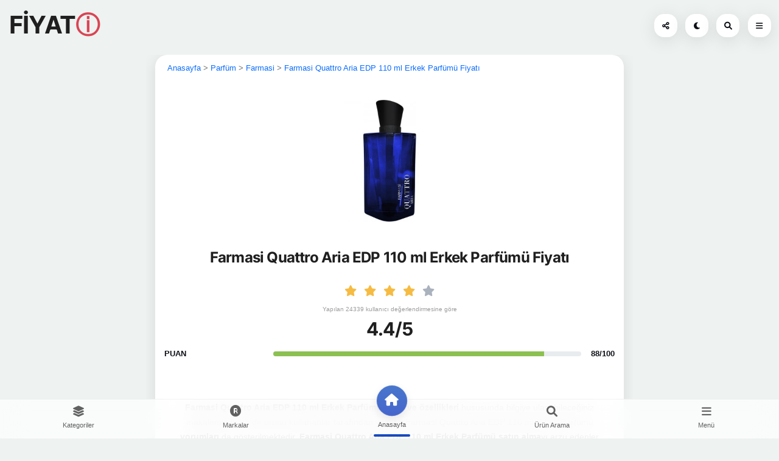

--- FILE ---
content_type: text/html; charset=UTF-8
request_url: https://www.fiyati.com.tr/farmasi-quattro-aria-edp-110-ml-erkek-parfumu-parfum-fiyatlar.dhtml
body_size: 193864
content:
<!DOCTYPE HTML>
<html lang="tr">
<head>
<meta http-equiv="Content-Type" content="text/html; charset=utf-8" />
<meta name="apple-mobile-web-app-capable" content="yes">
<meta name="apple-mobile-web-app-status-bar-style" content="black-translucent">
<meta name="viewport" content="width=device-width, initial-scale=1, minimum-scale=1, maximum-scale=5, viewport-fit=cover" />
<link rel="shortcut icon" type="image/png" href="favicon.png"/>
<title>FARMASI QUATTRO ARIA EDP 110 ML ERKEK PARFÜMÜ FİYATI, ÖZELLIKLERI VE KAMPANYALAR</title>

<link rel="preload" href="https://www.fiyati.com.tr/resimler/parfum/farmasi-quattro-aria-edp-110-ml-erkek-parfumu-fiyati-ozellikleri-yorumlari-kullananlar.webp" as="image">
<link rel="canonical" href="https://www.fiyati.com.tr/farmasi-quattro-aria-edp-110-ml-erkek-parfumu-parfum-fiyatlar.dhtml" />
<meta name="description" content="FARMASI QUATTRO ARIA EDP 110 ML ERKEK PARFÜMÜ FİYATI, ÖZELLIKLERI VE KAMPANYALAR">
<base href="https://www.fiyati.com.tr/" />

<!--  Sosyal Medya Sayfa Etiketleri -->

    <meta property="og:type" content="og:product" />
    <meta property="og:title" content="Farmasi Quattro Aria EDP 110 ml Erkek Parfümü Fiyatı Özellikleri ve Yorumları" />
    <meta property="og:image" content="https://www.fiyati.com.tr/resimler/parfum/farmasi-quattro-aria-edp-110-ml-erkek-parfumu-fiyati-ozellikleri-yorumlari-kullananlar.webp" />
    <meta property="og:description" content="Farmasi Quattro Aria EDP 110 ml Erkek Parfümü fiyatı ve özellikleri ile farmasi-quattro-aria-edp-110-ml-erkek-parfumu kullanıcı yorumları" />
    <meta property="og:url" content="https://www.fiyati.com.tr/farmasi-quattro-aria-edp-110-ml-erkek-parfumu-parfum-fiyatlar.dhtml" />
    <meta property="og:site_name" content="Fiyati.com.tr Ürün Bilgi Bankası">
    <meta name="twitter:card" content="summary_large_image">
    <meta name="twitter:image:alt" content="Farmasi Quattro Aria EDP 110 ml Erkek Parfümü fiyatı özellikleri yorumları">

    

<!--  Sosyal Medya Site Etiketleri -->
<link rel="preload" href="fonts/css/fontawesome-all.min.css" as="style" onload="this.onload=null;this.rel='stylesheet'"><noscript><link rel="stylesheet" href="fonts/css/fontawesome-all.min.css"></noscript>
<link rel="apple-touch-icon" sizes="180x180" href="resim/apple.png"><style>/* Inter-300 - latin-ext_latin */@font-face {  font-family: 'Inter';  font-style: normal;  font-weight: 300;  src: url([data-uri]) format('woff'); /* Chrome 6+, Firefox 3.6+, IE 9+, Safari 5.1+ */}/* Inter-400 - latin-ext_latin */@font-face {  font-family: 'Inter';  font-style: normal;  font-weight: 400;  src: url([data-uri]) format('woff'); /* Chrome 6+, Firefox 3.6+, IE 9+, Safari 5.1+ */}/* Inter-700 - latin-ext_latin */@font-face {  font-family: 'Inter';  font-style: normal;  font-weight: 700;  src: url([data-uri]) format('woff'); /* Chrome 6+, Firefox 3.6+, IE 9+, Safari 5.1+ */}:root {--bs-blue: #0d6efd;--bs-indigo: #6610f2;--bs-purple: #6f42c1;--bs-pink: #d63384;--bs-red: #dc3545;--bs-orange: #fd7e14;--bs-yellow: #ffc107;--bs-green: #198754;--bs-teal: #20c997;--bs-cyan: #0dcaf0;--bs-white: #fff;--bs-gray: #6c757d;--bs-gray-dark: #343a40;--bs-gray-100: #f8f9fa;--bs-gray-200: #e9ecef;--bs-gray-300: #dee2e6;--bs-gray-400: #ced4da;--bs-gray-500: #adb5bd;--bs-gray-600: #6c757d;--bs-gray-700: #495057;--bs-gray-800: #343a40;--bs-gray-900: #212529;--bs-primary: #0d6efd;--bs-secondary: #6c757d;--bs-success: #198754;--bs-info: #0dcaf0;--bs-warning: #ffc107;--bs-danger: #dc3545;--bs-light: #f8f9fa;--bs-dark: #212529;--bs-primary-rgb: 13, 110, 253;--bs-secondary-rgb: 108, 117, 125;--bs-success-rgb: 25, 135, 84;--bs-info-rgb: 13, 202, 240;--bs-warning-rgb: 255, 193, 7;--bs-danger-rgb: 220, 53, 69;--bs-light-rgb: 248, 249, 250;--bs-dark-rgb: 33, 37, 41;--bs-white-rgb: 255, 255, 255;--bs-black-rgb: 0, 0, 0;--bs-body-color-rgb: 33, 37, 41;--bs-body-bg-rgb: 255, 255, 255;--bs-font-sans-serif: system-ui, -apple-system, "Segoe UI", Roboto, "Helvetica Neue", Arial, "Noto Sans", "Liberation Sans", sans-serif, "Apple Color Emoji", "Segoe UI Emoji", "Segoe UI Symbol", "Noto Color Emoji";--bs-font-monospace: SFMono-Regular, Menlo, Monaco, Consolas, "Liberation Mono", "Courier New", monospace;--bs-gradient: linear-gradient(180deg, rgba(255, 255, 255, 0.15), rgba(255, 255, 255, 0));--bs-body-font-family: var(--bs-font-sans-serif);--bs-body-font-size: 1rem;--bs-body-font-weight: 400;--bs-body-line-height: 1.5;--bs-body-color: #212529;--bs-body-bg: #fff;}*, *::before, *::after {box-sizing: border-box;}body {margin: 0;font-family: var(--bs-body-font-family);font-size: var(--bs-body-font-size);font-weight: var(--bs-body-font-weight);line-height: var(--bs-body-line-height);color: var(--bs-body-color);text-align: var(--bs-body-text-align);background-color: var(--bs-body-bg);-webkit-text-size-adjust: 100%;-webkit-tap-highlight-color: rgba(0, 0, 0, 0);}hr {margin: 1rem 0;color: inherit;background-color: currentColor;border: 0;opacity: 0.25;}hr:not([size]) {height: 1px;}h6, .h6, h5, .h5, h4, .h4, h3, .h3, h2, .h2, h1, .h1 {margin-top: 0;margin-bottom: 0.5rem;font-weight: 500;line-height: 1.2;}h1, .h1 {font-size: calc(1.375rem + 1.5vw);}@media (min-width: 1200px) {h1, .h1 {font-size: 2.5rem;}}h2, .h2 {font-size: calc(1.325rem + 0.9vw);}@media (min-width: 1200px) {h2, .h2 {font-size: 2rem;}}h3, .h3 {font-size: calc(1.3rem + 0.6vw);}@media (min-width: 1200px) {h3, .h3 {font-size: 1.75rem;}}h4, .h4 {font-size: calc(1.275rem + 0.3vw);}@media (min-width: 1200px) {h4, .h4 {font-size: 1.5rem;}}h5, .h5 {font-size: 1.25rem;}h6, .h6 {font-size: 1rem;}p {margin-top: 0;margin-bottom: 1rem;}abbr[title], abbr[data-bs-original-title] {text-decoration: underline dotted;cursor: help;text-decoration-skip-ink: none;}address {margin-bottom: 1rem;font-style: normal;line-height: inherit;}ol, ul {padding-left: 2rem;}ol, ul, dl {margin-top: 0;margin-bottom: 1rem;}ol ol, ul ul, ol ul, ul ol {margin-bottom: 0;}dt {font-weight: 700;}dd {margin-bottom: 0.5rem;margin-left: 0;}blockquote {margin: 0 0 1rem;}b, strong {font-weight: bolder;}small, .small {font-size: 0.875em;}mark, .mark {padding: 0.2em;background-color: #fcf8e3;}sub, sup {position: relative;font-size: 0.75em;line-height: 0;vertical-align: baseline;}sub {bottom: -0.25em;}sup {top: -0.5em;}a {color: #0d6efd;text-decoration: underline;}a:hover {color: #0a58ca;}a:not([href]):not([class]), a:not([href]):not([class]):hover {color: inherit;text-decoration: none;}pre, code, kbd, samp {font-family: var(--bs-font-monospace);font-size: 1em;direction: ltr ;unicode-bidi: bidi-override;}pre {display: block;margin-top: 0;margin-bottom: 1rem;overflow: auto;font-size: 0.875em;}pre code {font-size: inherit;color: inherit;word-break: normal;}code {font-size: 0.875em;color: #d63384;word-wrap: break-word;}a > code {color: inherit;}kbd {padding: 0.2rem 0.4rem;font-size: 0.875em;color: #fff;background-color: #212529;border-radius: 0.2rem;}kbd kbd {padding: 0;font-size: 1em;font-weight: 700;}figure {margin: 0 0 1rem;}img, svg {vertical-align: middle;}table {caption-side: bottom;border-collapse: collapse;}caption {padding-top: 0.5rem;padding-bottom: 0.5rem;color: #6c757d;text-align: left;}th {text-align: inherit;text-align: -webkit-match-parent;}thead, tbody, tfoot, tr, td, th {border-color: inherit;border-style: solid;border-width: 0;}label {display: inline-block;}button {border-radius: 0;}button:focus:not(:focus-visible) {outline: 0;}input, button, select, optgroup, textarea {margin: 0;font-family: inherit;font-size: inherit;line-height: inherit;}button, select {text-transform: none;}[role=button] {cursor: pointer;}select {word-wrap: normal;}select:disabled {opacity: 1;}[list]::-webkit-calendar-picker-indicator {display: none;}button, [type=button], [type=reset], [type=submit] {-webkit-appearance: button;}button:not(:disabled), [type=button]:not(:disabled), [type=reset]:not(:disabled), [type=submit]:not(:disabled) {cursor: pointer;}::-moz-focus-inner {padding: 0;border-style: none;}textarea {resize: vertical;}fieldset {min-width: 0;padding: 0;margin: 0;border: 0;}legend {float: left;width: 100%;padding: 0;margin-bottom: 0.5rem;font-size: calc(1.275rem + 0.3vw);line-height: inherit;}@media (min-width: 1200px) {legend {font-size: 1.5rem;}}legend + * {clear: left;}::-webkit-datetime-edit-fields-wrapper, ::-webkit-datetime-edit-text, ::-webkit-datetime-edit-minute, ::-webkit-datetime-edit-hour-field, ::-webkit-datetime-edit-day-field, ::-webkit-datetime-edit-month-field, ::-webkit-datetime-edit-year-field {padding: 0;}::-webkit-inner-spin-button {height: auto;}[type=search] {outline-offset: -2px;-webkit-appearance: textfield;}::-webkit-search-decoration {-webkit-appearance: none;}::-webkit-color-swatch-wrapper {padding: 0;}::file-selector-button {font: inherit;}::-webkit-file-upload-button {font: inherit;-webkit-appearance: button;}output {display: inline-block;}iframe {border: 0;}summary {display: list-item;cursor: pointer;}progress {vertical-align: baseline;}[hidden] {display: none !important;}.lead {font-size: 1.25rem;font-weight: 300;}.display-1 {font-size: calc(1.625rem + 4.5vw);font-weight: 300;line-height: 1.2;}@media (min-width: 1200px) {.display-1 {font-size: 5rem;}}.display-2 {font-size: calc(1.575rem + 3.9vw);font-weight: 300;line-height: 1.2;}@media (min-width: 1200px) {.display-2 {font-size: 4.5rem;}}.display-3 {font-size: calc(1.525rem + 3.3vw);font-weight: 300;line-height: 1.2;}@media (min-width: 1200px) {.display-3 {font-size: 4rem;}}.display-4 {font-size: calc(1.475rem + 2.7vw);font-weight: 300;line-height: 1.2;}@media (min-width: 1200px) {.display-4 {font-size: 3.5rem;}}.display-5 {font-size: calc(1.425rem + 2.1vw);font-weight: 300;line-height: 1.2;}@media (min-width: 1200px) {.display-5 {font-size: 3rem;}}.display-6 {font-size: calc(1.375rem + 1.5vw);font-weight: 300;line-height: 1.2;}@media (min-width: 1200px) {.display-6 {font-size: 2.5rem;}}.list-unstyled {padding-left: 0;list-style: none;}.list-inline {padding-left: 0;list-style: none;}.list-inline-item {display: inline-block;}.list-inline-item:not(:last-child) {margin-right: 0.5rem;}.initialism {font-size: 0.875em;text-transform: uppercase;}.blockquote {margin-bottom: 1rem;font-size: 1.25rem;}.blockquote > :last-child {margin-bottom: 0;}.blockquote-footer {margin-top: -1rem;margin-bottom: 1rem;font-size: 0.875em;color: #6c757d;}.blockquote-footer::before {content: "— ";}.img-fluid {max-width: 100%;height: auto;}.img-thumbnail {padding: 0.25rem;background-color: #fff;border: 1px solid #dee2e6;border-radius: 0.25rem;max-width: 100%;height: auto;}.figure {display: inline-block;}.figure-img {margin-bottom: 0.5rem;line-height: 1;}.figure-caption {font-size: 0.875em;color: #6c757d;}.container, .container-fluid, .container-xxl, .container-xl, .container-lg, .container-md, .container-sm {width: 100%;padding-right: var(--bs-gutter-x, 0.75rem);padding-left: var(--bs-gutter-x, 0.75rem);margin-right: auto;margin-left: auto;}@media (min-width: 576px) {.container-sm, .container {max-width: 540px;}}@media (min-width: 768px) {.container-md, .container-sm, .container {max-width: 720px;}}@media (min-width: 992px) {.container-lg, .container-md, .container-sm, .container {max-width: 960px;}}@media (min-width: 1200px) {.container-xl, .container-lg, .container-md, .container-sm, .container {max-width: 1140px;}}@media (min-width: 1400px) {.container-xxl, .container-xl, .container-lg, .container-md, .container-sm, .container {max-width: 1320px;}}.row {--bs-gutter-x: 1.5rem;--bs-gutter-y: 0;display: flex;flex-wrap: wrap;margin-top: calc(-1 * var(--bs-gutter-y));margin-right: calc(-.5 * var(--bs-gutter-x));margin-left: calc(-.5 * var(--bs-gutter-x));}.row > * {flex-shrink: 0;width: 100%;max-width: 100%;padding-right: calc(var(--bs-gutter-x) * .5);padding-left: calc(var(--bs-gutter-x) * .5);margin-top: var(--bs-gutter-y);}.col {flex: 1 0 0%;}.row-cols-auto > * {flex: 0 0 auto;width: auto;}.row-cols-1 > * {flex: 0 0 auto;width: 100%;}.row-cols-2 > * {flex: 0 0 auto;width: 50%;}.row-cols-3 > * {flex: 0 0 auto;width: 33.3333333333%;}.row-cols-4 > * {flex: 0 0 auto;width: 25%;}.row-cols-5 > * {flex: 0 0 auto;width: 20%;}.row-cols-6 > * {flex: 0 0 auto;width: 16.6666666667%;}.col-auto {flex: 0 0 auto;width: auto;}.col-1 {flex: 0 0 auto;width: 8.33333333%;}.col-2 {flex: 0 0 auto;width: 16.66666667%;}.col-3 {flex: 0 0 auto;width: 25%;}.col-4 {flex: 0 0 auto;width: 33.33333333%;}.col-5 {flex: 0 0 auto;width: 41.66666667%;}.col-6 {flex: 0 0 auto;width: 50%;}.col-7 {flex: 0 0 auto;width: 58.33333333%;}.col-8 {flex: 0 0 auto;width: 66.66666667%;}.col-9 {flex: 0 0 auto;width: 75%;}.col-10 {flex: 0 0 auto;width: 83.33333333%;}.col-11 {flex: 0 0 auto;width: 91.66666667%;}.col-12 {flex: 0 0 auto;width: 100%;}.offset-1 {margin-left: 8.33333333%;}.offset-2 {margin-left: 16.66666667%;}.offset-3 {margin-left: 25%;}.offset-4 {margin-left: 33.33333333%;}.offset-5 {margin-left: 41.66666667%;}.offset-6 {margin-left: 50%;}.offset-7 {margin-left: 58.33333333%;}.offset-8 {margin-left: 66.66666667%;}.offset-9 {margin-left: 75%;}.offset-10 {margin-left: 83.33333333%;}.offset-11 {margin-left: 91.66666667%;}.g-0, .gx-0 {--bs-gutter-x: 0;}.g-0, .gy-0 {--bs-gutter-y: 0;}.g-1, .gx-1 {--bs-gutter-x: 0.25rem;}.g-1, .gy-1 {--bs-gutter-y: 0.25rem;}.g-2, .gx-2 {--bs-gutter-x: 0.5rem;}.g-2, .gy-2 {--bs-gutter-y: 0.5rem;}.g-3, .gx-3 {--bs-gutter-x: 1rem;}.g-3, .gy-3 {--bs-gutter-y: 1rem;}.g-4, .gx-4 {--bs-gutter-x: 1.5rem;}.g-4, .gy-4 {--bs-gutter-y: 1.5rem;}.g-5, .gx-5 {--bs-gutter-x: 3rem;}.g-5, .gy-5 {--bs-gutter-y: 3rem;}@media (min-width: 576px) {.col-sm {flex: 1 0 0%;}.row-cols-sm-auto > * {flex: 0 0 auto;width: auto;}.row-cols-sm-1 > * {flex: 0 0 auto;width: 100%;}.row-cols-sm-2 > * {flex: 0 0 auto;width: 50%;}.row-cols-sm-3 > * {flex: 0 0 auto;width: 33.3333333333%;}.row-cols-sm-4 > * {flex: 0 0 auto;width: 25%;}.row-cols-sm-5 > * {flex: 0 0 auto;width: 20%;}.row-cols-sm-6 > * {flex: 0 0 auto;width: 16.6666666667%;}.col-sm-auto {flex: 0 0 auto;width: auto;}.col-sm-1 {flex: 0 0 auto;width: 8.33333333%;}.col-sm-2 {flex: 0 0 auto;width: 16.66666667%;}.col-sm-3 {flex: 0 0 auto;width: 25%;}.col-sm-4 {flex: 0 0 auto;width: 33.33333333%;}.col-sm-5 {flex: 0 0 auto;width: 41.66666667%;}.col-sm-6 {flex: 0 0 auto;width: 50%;}.col-sm-7 {flex: 0 0 auto;width: 58.33333333%;}.col-sm-8 {flex: 0 0 auto;width: 66.66666667%;}.col-sm-9 {flex: 0 0 auto;width: 75%;}.col-sm-10 {flex: 0 0 auto;width: 83.33333333%;}.col-sm-11 {flex: 0 0 auto;width: 91.66666667%;}.col-sm-12 {flex: 0 0 auto;width: 100%;}.offset-sm-0 {margin-left: 0;}.offset-sm-1 {margin-left: 8.33333333%;}.offset-sm-2 {margin-left: 16.66666667%;}.offset-sm-3 {margin-left: 25%;}.offset-sm-4 {margin-left: 33.33333333%;}.offset-sm-5 {margin-left: 41.66666667%;}.offset-sm-6 {margin-left: 50%;}.offset-sm-7 {margin-left: 58.33333333%;}.offset-sm-8 {margin-left: 66.66666667%;}.offset-sm-9 {margin-left: 75%;}.offset-sm-10 {margin-left: 83.33333333%;}.offset-sm-11 {margin-left: 91.66666667%;}.g-sm-0, .gx-sm-0 {--bs-gutter-x: 0;}.g-sm-0, .gy-sm-0 {--bs-gutter-y: 0;}.g-sm-1, .gx-sm-1 {--bs-gutter-x: 0.25rem;}.g-sm-1, .gy-sm-1 {--bs-gutter-y: 0.25rem;}.g-sm-2, .gx-sm-2 {--bs-gutter-x: 0.5rem;}.g-sm-2, .gy-sm-2 {--bs-gutter-y: 0.5rem;}.g-sm-3, .gx-sm-3 {--bs-gutter-x: 1rem;}.g-sm-3, .gy-sm-3 {--bs-gutter-y: 1rem;}.g-sm-4, .gx-sm-4 {--bs-gutter-x: 1.5rem;}.g-sm-4, .gy-sm-4 {--bs-gutter-y: 1.5rem;}.g-sm-5, .gx-sm-5 {--bs-gutter-x: 3rem;}.g-sm-5, .gy-sm-5 {--bs-gutter-y: 3rem;}}@media (min-width: 768px) {.col-md {flex: 1 0 0%;}.row-cols-md-auto > * {flex: 0 0 auto;width: auto;}.row-cols-md-1 > * {flex: 0 0 auto;width: 100%;}.row-cols-md-2 > * {flex: 0 0 auto;width: 50%;}.row-cols-md-3 > * {flex: 0 0 auto;width: 33.3333333333%;}.row-cols-md-4 > * {flex: 0 0 auto;width: 25%;}.row-cols-md-5 > * {flex: 0 0 auto;width: 20%;}.row-cols-md-6 > * {flex: 0 0 auto;width: 16.6666666667%;}.col-md-auto {flex: 0 0 auto;width: auto;}.col-md-1 {flex: 0 0 auto;width: 8.33333333%;}.col-md-2 {flex: 0 0 auto;width: 16.66666667%;}.col-md-3 {flex: 0 0 auto;width: 25%;}.col-md-4 {flex: 0 0 auto;width: 33.33333333%;}.col-md-5 {flex: 0 0 auto;width: 41.66666667%;}.col-md-6 {flex: 0 0 auto;width: 50%;}.col-md-7 {flex: 0 0 auto;width: 58.33333333%;}.col-md-8 {flex: 0 0 auto;width: 66.66666667%;}.col-md-9 {flex: 0 0 auto;width: 75%;}.col-md-10 {flex: 0 0 auto;width: 83.33333333%;}.col-md-11 {flex: 0 0 auto;width: 91.66666667%;}.col-md-12 {flex: 0 0 auto;width: 100%;}.offset-md-0 {margin-left: 0;}.offset-md-1 {margin-left: 8.33333333%;}.offset-md-2 {margin-left: 16.66666667%;}.offset-md-3 {margin-left: 25%;}.offset-md-4 {margin-left: 33.33333333%;}.offset-md-5 {margin-left: 41.66666667%;}.offset-md-6 {margin-left: 50%;}.offset-md-7 {margin-left: 58.33333333%;}.offset-md-8 {margin-left: 66.66666667%;}.offset-md-9 {margin-left: 75%;}.offset-md-10 {margin-left: 83.33333333%;}.offset-md-11 {margin-left: 91.66666667%;}.g-md-0, .gx-md-0 {--bs-gutter-x: 0;}.g-md-0, .gy-md-0 {--bs-gutter-y: 0;}.g-md-1, .gx-md-1 {--bs-gutter-x: 0.25rem;}.g-md-1, .gy-md-1 {--bs-gutter-y: 0.25rem;}.g-md-2, .gx-md-2 {--bs-gutter-x: 0.5rem;}.g-md-2, .gy-md-2 {--bs-gutter-y: 0.5rem;}.g-md-3, .gx-md-3 {--bs-gutter-x: 1rem;}.g-md-3, .gy-md-3 {--bs-gutter-y: 1rem;}.g-md-4, .gx-md-4 {--bs-gutter-x: 1.5rem;}.g-md-4, .gy-md-4 {--bs-gutter-y: 1.5rem;}.g-md-5, .gx-md-5 {--bs-gutter-x: 3rem;}.g-md-5, .gy-md-5 {--bs-gutter-y: 3rem;}}@media (min-width: 992px) {.col-lg {flex: 1 0 0%;}.row-cols-lg-auto > * {flex: 0 0 auto;width: auto;}.row-cols-lg-1 > * {flex: 0 0 auto;width: 100%;}.row-cols-lg-2 > * {flex: 0 0 auto;width: 50%;}.row-cols-lg-3 > * {flex: 0 0 auto;width: 33.3333333333%;}.row-cols-lg-4 > * {flex: 0 0 auto;width: 25%;}.row-cols-lg-5 > * {flex: 0 0 auto;width: 20%;}.row-cols-lg-6 > * {flex: 0 0 auto;width: 16.6666666667%;}.col-lg-auto {flex: 0 0 auto;width: auto;}.col-lg-1 {flex: 0 0 auto;width: 8.33333333%;}.col-lg-2 {flex: 0 0 auto;width: 16.66666667%;}.col-lg-3 {flex: 0 0 auto;width: 25%;}.col-lg-4 {flex: 0 0 auto;width: 33.33333333%;}.col-lg-5 {flex: 0 0 auto;width: 41.66666667%;}.col-lg-6 {flex: 0 0 auto;width: 50%;}.col-lg-7 {flex: 0 0 auto;width: 58.33333333%;}.col-lg-8 {flex: 0 0 auto;width: 66.66666667%;}.col-lg-9 {flex: 0 0 auto;width: 75%;}.col-lg-10 {flex: 0 0 auto;width: 83.33333333%;}.col-lg-11 {flex: 0 0 auto;width: 91.66666667%;}.col-lg-12 {flex: 0 0 auto;width: 100%;}.offset-lg-0 {margin-left: 0;}.offset-lg-1 {margin-left: 8.33333333%;}.offset-lg-2 {margin-left: 16.66666667%;}.offset-lg-3 {margin-left: 25%;}.offset-lg-4 {margin-left: 33.33333333%;}.offset-lg-5 {margin-left: 41.66666667%;}.offset-lg-6 {margin-left: 50%;}.offset-lg-7 {margin-left: 58.33333333%;}.offset-lg-8 {margin-left: 66.66666667%;}.offset-lg-9 {margin-left: 75%;}.offset-lg-10 {margin-left: 83.33333333%;}.offset-lg-11 {margin-left: 91.66666667%;}.g-lg-0, .gx-lg-0 {--bs-gutter-x: 0;}.g-lg-0, .gy-lg-0 {--bs-gutter-y: 0;}.g-lg-1, .gx-lg-1 {--bs-gutter-x: 0.25rem;}.g-lg-1, .gy-lg-1 {--bs-gutter-y: 0.25rem;}.g-lg-2, .gx-lg-2 {--bs-gutter-x: 0.5rem;}.g-lg-2, .gy-lg-2 {--bs-gutter-y: 0.5rem;}.g-lg-3, .gx-lg-3 {--bs-gutter-x: 1rem;}.g-lg-3, .gy-lg-3 {--bs-gutter-y: 1rem;}.g-lg-4, .gx-lg-4 {--bs-gutter-x: 1.5rem;}.g-lg-4, .gy-lg-4 {--bs-gutter-y: 1.5rem;}.g-lg-5, .gx-lg-5 {--bs-gutter-x: 3rem;}.g-lg-5, .gy-lg-5 {--bs-gutter-y: 3rem;}}@media (min-width: 1200px) {.col-xl {flex: 1 0 0%;}.row-cols-xl-auto > * {flex: 0 0 auto;width: auto;}.row-cols-xl-1 > * {flex: 0 0 auto;width: 100%;}.row-cols-xl-2 > * {flex: 0 0 auto;width: 50%;}.row-cols-xl-3 > * {flex: 0 0 auto;width: 33.3333333333%;}.row-cols-xl-4 > * {flex: 0 0 auto;width: 25%;}.row-cols-xl-5 > * {flex: 0 0 auto;width: 20%;}.row-cols-xl-6 > * {flex: 0 0 auto;width: 16.6666666667%;}.col-xl-auto {flex: 0 0 auto;width: auto;}.col-xl-1 {flex: 0 0 auto;width: 8.33333333%;}.col-xl-2 {flex: 0 0 auto;width: 16.66666667%;}.col-xl-3 {flex: 0 0 auto;width: 25%;}.col-xl-4 {flex: 0 0 auto;width: 33.33333333%;}.col-xl-5 {flex: 0 0 auto;width: 41.66666667%;}.col-xl-6 {flex: 0 0 auto;width: 50%;}.col-xl-7 {flex: 0 0 auto;width: 58.33333333%;}.col-xl-8 {flex: 0 0 auto;width: 66.66666667%;}.col-xl-9 {flex: 0 0 auto;width: 75%;}.col-xl-10 {flex: 0 0 auto;width: 83.33333333%;}.col-xl-11 {flex: 0 0 auto;width: 91.66666667%;}.col-xl-12 {flex: 0 0 auto;width: 100%;}.offset-xl-0 {margin-left: 0;}.offset-xl-1 {margin-left: 8.33333333%;}.offset-xl-2 {margin-left: 16.66666667%;}.offset-xl-3 {margin-left: 25%;}.offset-xl-4 {margin-left: 33.33333333%;}.offset-xl-5 {margin-left: 41.66666667%;}.offset-xl-6 {margin-left: 50%;}.offset-xl-7 {margin-left: 58.33333333%;}.offset-xl-8 {margin-left: 66.66666667%;}.offset-xl-9 {margin-left: 75%;}.offset-xl-10 {margin-left: 83.33333333%;}.offset-xl-11 {margin-left: 91.66666667%;}.g-xl-0, .gx-xl-0 {--bs-gutter-x: 0;}.g-xl-0, .gy-xl-0 {--bs-gutter-y: 0;}.g-xl-1, .gx-xl-1 {--bs-gutter-x: 0.25rem;}.g-xl-1, .gy-xl-1 {--bs-gutter-y: 0.25rem;}.g-xl-2, .gx-xl-2 {--bs-gutter-x: 0.5rem;}.g-xl-2, .gy-xl-2 {--bs-gutter-y: 0.5rem;}.g-xl-3, .gx-xl-3 {--bs-gutter-x: 1rem;}.g-xl-3, .gy-xl-3 {--bs-gutter-y: 1rem;}.g-xl-4, .gx-xl-4 {--bs-gutter-x: 1.5rem;}.g-xl-4, .gy-xl-4 {--bs-gutter-y: 1.5rem;}.g-xl-5, .gx-xl-5 {--bs-gutter-x: 3rem;}.g-xl-5, .gy-xl-5 {--bs-gutter-y: 3rem;}}@media (min-width: 1400px) {.col-xxl {flex: 1 0 0%;}.row-cols-xxl-auto > * {flex: 0 0 auto;width: auto;}.row-cols-xxl-1 > * {flex: 0 0 auto;width: 100%;}.row-cols-xxl-2 > * {flex: 0 0 auto;width: 50%;}.row-cols-xxl-3 > * {flex: 0 0 auto;width: 33.3333333333%;}.row-cols-xxl-4 > * {flex: 0 0 auto;width: 25%;}.row-cols-xxl-5 > * {flex: 0 0 auto;width: 20%;}.row-cols-xxl-6 > * {flex: 0 0 auto;width: 16.6666666667%;}.col-xxl-auto {flex: 0 0 auto;width: auto;}.col-xxl-1 {flex: 0 0 auto;width: 8.33333333%;}.col-xxl-2 {flex: 0 0 auto;width: 16.66666667%;}.col-xxl-3 {flex: 0 0 auto;width: 25%;}.col-xxl-4 {flex: 0 0 auto;width: 33.33333333%;}.col-xxl-5 {flex: 0 0 auto;width: 41.66666667%;}.col-xxl-6 {flex: 0 0 auto;width: 50%;}.col-xxl-7 {flex: 0 0 auto;width: 58.33333333%;}.col-xxl-8 {flex: 0 0 auto;width: 66.66666667%;}.col-xxl-9 {flex: 0 0 auto;width: 75%;}.col-xxl-10 {flex: 0 0 auto;width: 83.33333333%;}.col-xxl-11 {flex: 0 0 auto;width: 91.66666667%;}.col-xxl-12 {flex: 0 0 auto;width: 100%;}.offset-xxl-0 {margin-left: 0;}.offset-xxl-1 {margin-left: 8.33333333%;}.offset-xxl-2 {margin-left: 16.66666667%;}.offset-xxl-3 {margin-left: 25%;}.offset-xxl-4 {margin-left: 33.33333333%;}.offset-xxl-5 {margin-left: 41.66666667%;}.offset-xxl-6 {margin-left: 50%;}.offset-xxl-7 {margin-left: 58.33333333%;}.offset-xxl-8 {margin-left: 66.66666667%;}.offset-xxl-9 {margin-left: 75%;}.offset-xxl-10 {margin-left: 83.33333333%;}.offset-xxl-11 {margin-left: 91.66666667%;}.g-xxl-0, .gx-xxl-0 {--bs-gutter-x: 0;}.g-xxl-0, .gy-xxl-0 {--bs-gutter-y: 0;}.g-xxl-1, .gx-xxl-1 {--bs-gutter-x: 0.25rem;}.g-xxl-1, .gy-xxl-1 {--bs-gutter-y: 0.25rem;}.g-xxl-2, .gx-xxl-2 {--bs-gutter-x: 0.5rem;}.g-xxl-2, .gy-xxl-2 {--bs-gutter-y: 0.5rem;}.g-xxl-3, .gx-xxl-3 {--bs-gutter-x: 1rem;}.g-xxl-3, .gy-xxl-3 {--bs-gutter-y: 1rem;}.g-xxl-4, .gx-xxl-4 {--bs-gutter-x: 1.5rem;}.g-xxl-4, .gy-xxl-4 {--bs-gutter-y: 1.5rem;}.g-xxl-5, .gx-xxl-5 {--bs-gutter-x: 3rem;}.g-xxl-5, .gy-xxl-5 {--bs-gutter-y: 3rem;}}.table {--bs-table-bg: transparent;--bs-table-accent-bg: transparent;--bs-table-striped-color: #212529;--bs-table-striped-bg: rgba(0, 0, 0, 0.05);--bs-table-active-color: #212529;--bs-table-active-bg: rgba(0, 0, 0, 0.1);--bs-table-hover-color: #212529;--bs-table-hover-bg: rgba(0, 0, 0, 0.075);width: 100%;margin-bottom: 1rem;color: #212529;vertical-align: top;border-color: #dee2e6;}.table > :not(caption) > * > * {padding: 0.5rem 0.5rem;background-color: var(--bs-table-bg);border-bottom-width: 1px;box-shadow: inset 0 0 0 9999px var(--bs-table-accent-bg);}.table > tbody {vertical-align: inherit;}.table > thead {vertical-align: bottom;}.table > :not(:first-child) {border-top: 2px solid currentColor;}.caption-top {caption-side: top;}.table-sm > :not(caption) > * > * {padding: 0.25rem 0.25rem;}.table-bordered > :not(caption) > * {border-width: 1px 0;}.table-bordered > :not(caption) > * > * {border-width: 0 1px;}.table-borderless > :not(caption) > * > * {border-bottom-width: 0;}.table-borderless > :not(:first-child) {border-top-width: 0;}.table-striped > tbody > tr:nth-of-type(odd) > * {--bs-table-accent-bg: var(--bs-table-striped-bg);color: var(--bs-table-striped-color);}.table-active {--bs-table-accent-bg: var(--bs-table-active-bg);color: var(--bs-table-active-color);}.table-hover > tbody > tr:hover > * {--bs-table-accent-bg: var(--bs-table-hover-bg);color: var(--bs-table-hover-color);}.table-primary {--bs-table-bg: #cfe2ff;--bs-table-striped-bg: #c5d7f2;--bs-table-striped-color: #000;--bs-table-active-bg: #bacbe6;--bs-table-active-color: #000;--bs-table-hover-bg: #bfd1ec;--bs-table-hover-color: #000;color: #000;border-color: #bacbe6;}.table-secondary {--bs-table-bg: #e2e3e5;--bs-table-striped-bg: #d7d8da;--bs-table-striped-color: #000;--bs-table-active-bg: #cbccce;--bs-table-active-color: #000;--bs-table-hover-bg: #d1d2d4;--bs-table-hover-color: #000;color: #000;border-color: #cbccce;}.table-success {--bs-table-bg: #d1e7dd;--bs-table-striped-bg: #c7dbd2;--bs-table-striped-color: #000;--bs-table-active-bg: #bcd0c7;--bs-table-active-color: #000;--bs-table-hover-bg: #c1d6cc;--bs-table-hover-color: #000;color: #000;border-color: #bcd0c7;}.table-info {--bs-table-bg: #cff4fc;--bs-table-striped-bg: #c5e8ef;--bs-table-striped-color: #000;--bs-table-active-bg: #badce3;--bs-table-active-color: #000;--bs-table-hover-bg: #bfe2e9;--bs-table-hover-color: #000;color: #000;border-color: #badce3;}.table-warning {--bs-table-bg: #fff3cd;--bs-table-striped-bg: #f2e7c3;--bs-table-striped-color: #000;--bs-table-active-bg: #e6dbb9;--bs-table-active-color: #000;--bs-table-hover-bg: #ece1be;--bs-table-hover-color: #000;color: #000;border-color: #e6dbb9;}.table-danger {--bs-table-bg: #f8d7da;--bs-table-striped-bg: #eccccf;--bs-table-striped-color: #000;--bs-table-active-bg: #dfc2c4;--bs-table-active-color: #000;--bs-table-hover-bg: #e5c7ca;--bs-table-hover-color: #000;color: #000;border-color: #dfc2c4;}.table-light {--bs-table-bg: #f8f9fa;--bs-table-striped-bg: #ecedee;--bs-table-striped-color: #000;--bs-table-active-bg: #dfe0e1;--bs-table-active-color: #000;--bs-table-hover-bg: #e5e6e7;--bs-table-hover-color: #000;color: #000;border-color: #dfe0e1;}.table-dark {--bs-table-bg: #212529;--bs-table-striped-bg: #2c3034;--bs-table-striped-color: #fff;--bs-table-active-bg: #373b3e;--bs-table-active-color: #fff;--bs-table-hover-bg: #323539;--bs-table-hover-color: #fff;color: #fff;border-color: #373b3e;}.table-responsive {overflow-x: auto;-webkit-overflow-scrolling: touch;}@media (max-width: 575.98px) {.table-responsive-sm {overflow-x: auto;-webkit-overflow-scrolling: touch;}}@media (max-width: 767.98px) {.table-responsive-md {overflow-x: auto;-webkit-overflow-scrolling: touch;}}@media (max-width: 991.98px) {.table-responsive-lg {overflow-x: auto;-webkit-overflow-scrolling: touch;}}@media (max-width: 1199.98px) {.table-responsive-xl {overflow-x: auto;-webkit-overflow-scrolling: touch;}}@media (max-width: 1399.98px) {.table-responsive-xxl {overflow-x: auto;-webkit-overflow-scrolling: touch;}}.form-label {margin-bottom: 0.5rem;}.col-form-label {padding-top: calc(0.375rem + 1px);padding-bottom: calc(0.375rem + 1px);margin-bottom: 0;font-size: inherit;line-height: 1.5;}.col-form-label-lg {padding-top: calc(0.5rem + 1px);padding-bottom: calc(0.5rem + 1px);font-size: 1.25rem;}.col-form-label-sm {padding-top: calc(0.25rem + 1px);padding-bottom: calc(0.25rem + 1px);font-size: 0.875rem;}.form-text {margin-top: 0.25rem;font-size: 0.875em;color: #6c757d;}.form-control {display: block;width: 100%;padding: 0.375rem 0.75rem;font-size: 1rem;font-weight: 400;line-height: 1.5;color: #212529;background-color: #fff;background-clip: padding-box;border: 1px solid #ced4da;appearance: none;border-radius: 0.25rem;transition: border-color 0.15s ease-in-out, box-shadow 0.15s ease-in-out;}@media (prefers-reduced-motion: reduce) {.form-control {transition: none;}}.form-control[type=file] {overflow: hidden;}.form-control[type=file]:not(:disabled):not([readonly]) {cursor: pointer;}.form-control:focus {color: #212529;background-color: #fff;border-color: #86b7fe;outline: 0;box-shadow: 0 0 0 0.25rem rgba(13, 110, 253, 0.25);}.form-control::-webkit-date-and-time-value {height: 1.5em;}.form-control::placeholder {color: #6c757d;opacity: 1;}.form-control:disabled, .form-control[readonly] {background-color: #e9ecef;opacity: 1;}.form-control::file-selector-button {padding: 0.375rem 0.75rem;margin: -0.375rem -0.75rem;margin-inline-end: 0.75rem;color: #212529;background-color: #e9ecef;pointer-events: none;border-color: inherit;border-style: solid;border-width: 0;border-inline-end-width: 1px;border-radius: 0;transition: color 0.15s ease-in-out, background-color 0.15s ease-in-out, border-color 0.15s ease-in-out, box-shadow 0.15s ease-in-out;}@media (prefers-reduced-motion: reduce) {.form-control::file-selector-button {transition: none;}}.form-control:hover:not(:disabled):not([readonly])::file-selector-button {background-color: #dde0e3;}.form-control::-webkit-file-upload-button {padding: 0.375rem 0.75rem;margin: -0.375rem -0.75rem;margin-inline-end: 0.75rem;color: #212529;background-color: #e9ecef;pointer-events: none;border-color: inherit;border-style: solid;border-width: 0;border-inline-end-width: 1px;border-radius: 0;transition: color 0.15s ease-in-out, background-color 0.15s ease-in-out, border-color 0.15s ease-in-out, box-shadow 0.15s ease-in-out;}@media (prefers-reduced-motion: reduce) {.form-control::-webkit-file-upload-button {transition: none;}}.form-control:hover:not(:disabled):not([readonly])::-webkit-file-upload-button {background-color: #dde0e3;}.form-control-plaintext {display: block;width: 100%;padding: 0.375rem 0;margin-bottom: 0;line-height: 1.5;color: #212529;background-color: transparent;border: solid transparent;border-width: 1px 0;}.form-control-plaintext.form-control-sm, .form-control-plaintext.form-control-lg {padding-right: 0;padding-left: 0;}.form-control-sm {min-height: calc(1.5em + 0.5rem + 2px);padding: 0.25rem 0.5rem;font-size: 0.875rem;border-radius: 0.2rem;}.form-control-sm::file-selector-button {padding: 0.25rem 0.5rem;margin: -0.25rem -0.5rem;margin-inline-end: 0.5rem;}.form-control-sm::-webkit-file-upload-button {padding: 0.25rem 0.5rem;margin: -0.25rem -0.5rem;margin-inline-end: 0.5rem;}.form-control-lg {min-height: calc(1.5em + 1rem + 2px);padding: 0.5rem 1rem;font-size: 1.25rem;border-radius: 0.3rem;}.form-control-lg::file-selector-button {padding: 0.5rem 1rem;margin: -0.5rem -1rem;margin-inline-end: 1rem;}.form-control-lg::-webkit-file-upload-button {padding: 0.5rem 1rem;margin: -0.5rem -1rem;margin-inline-end: 1rem;}textarea.form-control {min-height: calc(1.5em + 0.75rem + 2px);}textarea.form-control-sm {min-height: calc(1.5em + 0.5rem + 2px);}textarea.form-control-lg {min-height: calc(1.5em + 1rem + 2px);}.form-control-color {width: 3rem;height: auto;padding: 0.375rem;}.form-control-color:not(:disabled):not([readonly]) {cursor: pointer;}.form-control-color::-moz-color-swatch {height: 1.5em;border-radius: 0.25rem;}.form-control-color::-webkit-color-swatch {height: 1.5em;border-radius: 0.25rem;}.form-select {display: block;width: 100%;padding: 0.375rem 2.25rem 0.375rem 0.75rem;-moz-padding-start: calc(0.75rem - 3px);font-size: 1rem;font-weight: 400;line-height: 1.5;color: #212529;background-color: #fff;background-image: url("data:image/svg+xml,%3csvg xmlns='http://www.w3.org/2000/svg' viewBox='0 0 16 16'%3e%3cpath fill='none' stroke='%23343a40' stroke-linecap='round' stroke-linejoin='round' stroke-width='2' d='M2 5l6 6 6-6'/%3e%3c/svg%3e");background-repeat: no-repeat;background-position: right 0.75rem center;background-size: 16px 12px;border: 1px solid #ced4da;border-radius: 0.25rem;transition: border-color 0.15s ease-in-out, box-shadow 0.15s ease-in-out;appearance: none;}@media (prefers-reduced-motion: reduce) {.form-select {transition: none;}}.form-select:focus {border-color: #86b7fe;outline: 0;box-shadow: 0 0 0 0.25rem rgba(13, 110, 253, 0.25);}.form-select[multiple], .form-select[size]:not([size="1"]) {padding-right: 0.75rem;background-image: none;}.form-select:disabled {background-color: #e9ecef;}.form-select:-moz-focusring {color: transparent;text-shadow: 0 0 0 #212529;}.form-select-sm {padding-top: 0.25rem;padding-bottom: 0.25rem;padding-left: 0.5rem;font-size: 0.875rem;border-radius: 0.2rem;}.form-select-lg {padding-top: 0.5rem;padding-bottom: 0.5rem;padding-left: 1rem;font-size: 1.25rem;border-radius: 0.3rem;}.form-check {display: block;min-height: 1.5rem;padding-left: 1.5em;margin-bottom: 0.125rem;}.form-check .form-check-input {float: left;margin-left: -1.5em;}.form-check-input {width: 1em;height: 1em;margin-top: 0.25em;vertical-align: top;background-color: #fff;background-repeat: no-repeat;background-position: center;background-size: contain;border: 1px solid rgba(0, 0, 0, 0.25);appearance: none;color-adjust: exact;}.form-check-input[type=checkbox] {border-radius: 0.25em;}.form-check-input[type=radio] {border-radius: 50%;}.form-check-input:active {filter: brightness(90%);}.form-check-input:focus {border-color: #86b7fe;outline: 0;box-shadow: 0 0 0 0.25rem rgba(13, 110, 253, 0.25);}.form-check-input:checked {background-color: #0d6efd;border-color: #0d6efd;}.form-check-input:checked[type=checkbox] {background-image: url("data:image/svg+xml,%3csvg xmlns='http://www.w3.org/2000/svg' viewBox='0 0 20 20'%3e%3cpath fill='none' stroke='%23fff' stroke-linecap='round' stroke-linejoin='round' stroke-width='3' d='M6 10l3 3l6-6'/%3e%3c/svg%3e");}.form-check-input:checked[type=radio] {background-image: url("data:image/svg+xml,%3csvg xmlns='http://www.w3.org/2000/svg' viewBox='-4 -4 8 8'%3e%3ccircle r='2' fill='%23fff'/%3e%3c/svg%3e");}.form-check-input[type=checkbox]:indeterminate {background-color: #0d6efd;border-color: #0d6efd;background-image: url("data:image/svg+xml,%3csvg xmlns='http://www.w3.org/2000/svg' viewBox='0 0 20 20'%3e%3cpath fill='none' stroke='%23fff' stroke-linecap='round' stroke-linejoin='round' stroke-width='3' d='M6 10h8'/%3e%3c/svg%3e");}.form-check-input:disabled {pointer-events: none;filter: none;opacity: 0.5;}.form-check-input[disabled] ~ .form-check-label, .form-check-input:disabled ~ .form-check-label {opacity: 0.5;}.form-switch {padding-left: 2.5em;}.form-switch .form-check-input {width: 2em;margin-left: -2.5em;background-image: url("data:image/svg+xml,%3csvg xmlns='http://www.w3.org/2000/svg' viewBox='-4 -4 8 8'%3e%3ccircle r='3' fill='rgba%280, 0, 0, 0.25%29'/%3e%3c/svg%3e");background-position: left center;border-radius: 2em;transition: background-position 0.15s ease-in-out;}@media (prefers-reduced-motion: reduce) {.form-switch .form-check-input {transition: none;}}.form-switch .form-check-input:focus {background-image: url("data:image/svg+xml,%3csvg xmlns='http://www.w3.org/2000/svg' viewBox='-4 -4 8 8'%3e%3ccircle r='3' fill='%2386b7fe'/%3e%3c/svg%3e");}.form-switch .form-check-input:checked {background-position: right center;background-image: url("data:image/svg+xml,%3csvg xmlns='http://www.w3.org/2000/svg' viewBox='-4 -4 8 8'%3e%3ccircle r='3' fill='%23fff'/%3e%3c/svg%3e");}.form-check-inline {display: inline-block;margin-right: 1rem;}.btn-check {position: absolute;clip: rect(0, 0, 0, 0);pointer-events: none;}.btn-check[disabled] + .btn, .btn-check:disabled + .btn {pointer-events: none;filter: none;opacity: 0.65;}.form-range {width: 100%;height: 1.5rem;padding: 0;background-color: transparent;appearance: none;}.form-range:focus {outline: 0;}.form-range:focus::-webkit-slider-thumb {box-shadow: 0 0 0 1px #fff, 0 0 0 0.25rem rgba(13, 110, 253, 0.25);}.form-range:focus::-moz-range-thumb {box-shadow: 0 0 0 1px #fff, 0 0 0 0.25rem rgba(13, 110, 253, 0.25);}.form-range::-moz-focus-outer {border: 0;}.form-range::-webkit-slider-thumb {width: 1rem;height: 1rem;margin-top: -0.25rem;background-color: #0d6efd;border: 0;border-radius: 1rem;transition: background-color 0.15s ease-in-out, border-color 0.15s ease-in-out, box-shadow 0.15s ease-in-out;appearance: none;}@media (prefers-reduced-motion: reduce) {.form-range::-webkit-slider-thumb {transition: none;}}.form-range::-webkit-slider-thumb:active {background-color: #b6d4fe;}.form-range::-webkit-slider-runnable-track {width: 100%;height: 0.5rem;color: transparent;cursor: pointer;background-color: #dee2e6;border-color: transparent;border-radius: 1rem;}.form-range::-moz-range-thumb {width: 1rem;height: 1rem;background-color: #0d6efd;border: 0;border-radius: 1rem;transition: background-color 0.15s ease-in-out, border-color 0.15s ease-in-out, box-shadow 0.15s ease-in-out;appearance: none;}@media (prefers-reduced-motion: reduce) {.form-range::-moz-range-thumb {transition: none;}}.form-range::-moz-range-thumb:active {background-color: #b6d4fe;}.form-range::-moz-range-track {width: 100%;height: 0.5rem;color: transparent;cursor: pointer;background-color: #dee2e6;border-color: transparent;border-radius: 1rem;}.form-range:disabled {pointer-events: none;}.form-range:disabled::-webkit-slider-thumb {background-color: #adb5bd;}.form-range:disabled::-moz-range-thumb {background-color: #adb5bd;}.form-floating {position: relative;}.form-floating > .form-control, .form-floating > .form-select {height: calc(3.5rem + 2px);line-height: 1.25;}.form-floating > label {position: absolute;top: 0;left: 0;height: 100%;padding: 1rem 0.75rem;pointer-events: none;border: 1px solid transparent;transform-origin: 0 0;transition: opacity 0.1s ease-in-out, transform 0.1s ease-in-out;}@media (prefers-reduced-motion: reduce) {.form-floating > label {transition: none;}}.form-floating > .form-control {padding: 1rem 0.75rem;}.form-floating > .form-control::placeholder {color: transparent;}.form-floating > .form-control:focus, .form-floating > .form-control:not(:placeholder-shown) {padding-top: 1.625rem;padding-bottom: 0.625rem;}.form-floating > .form-control:-webkit-autofill {padding-top: 1.625rem;padding-bottom: 0.625rem;}.form-floating > .form-select {padding-top: 1.625rem;padding-bottom: 0.625rem;}.form-floating > .form-control:focus ~ label, .form-floating > .form-control:not(:placeholder-shown) ~ label, .form-floating > .form-select ~ label {opacity: 0.65;transform: scale(0.85) translateY(-0.5rem) translateX(0.15rem);}.form-floating > .form-control:-webkit-autofill ~ label {opacity: 0.65;transform: scale(0.85) translateY(-0.5rem) translateX(0.15rem);}.input-group {position: relative;display: flex;flex-wrap: wrap;align-items: stretch;width: 100%;}.input-group > .form-control, .input-group > .form-select {position: relative;flex: 1 1 auto;width: 1%;min-width: 0;}.input-group > .form-control:focus, .input-group > .form-select:focus {z-index: 3;}.input-group .btn {position: relative;z-index: 2;}.input-group .btn:focus {z-index: 3;}.input-group-text {display: flex;align-items: center;padding: 0.375rem 0.75rem;font-size: 1rem;font-weight: 400;line-height: 1.5;color: #212529;text-align: center;white-space: nowrap;background-color: #e9ecef;border: 1px solid #ced4da;border-radius: 0.25rem;}.input-group-lg > .form-control, .input-group-lg > .form-select, .input-group-lg > .input-group-text, .input-group-lg > .btn {padding: 0.5rem 1rem;font-size: 1.25rem;border-radius: 0.3rem;}.input-group-sm > .form-control, .input-group-sm > .form-select, .input-group-sm > .input-group-text, .input-group-sm > .btn {padding: 0.25rem 0.5rem;font-size: 0.875rem;border-radius: 0.2rem;}.input-group-lg > .form-select, .input-group-sm > .form-select {padding-right: 3rem;}.input-group:not(.has-validation) > :not(:last-child):not(.dropdown-toggle):not(.dropdown-menu), .input-group:not(.has-validation) > .dropdown-toggle:nth-last-child(n+3) {border-top-right-radius: 0;border-bottom-right-radius: 0;}.input-group.has-validation > :nth-last-child(n+3):not(.dropdown-toggle):not(.dropdown-menu), .input-group.has-validation > .dropdown-toggle:nth-last-child(n+4) {border-top-right-radius: 0;border-bottom-right-radius: 0;}.input-group > :not(:first-child):not(.dropdown-menu):not(.valid-tooltip):not(.valid-feedback):not(.invalid-tooltip):not(.invalid-feedback) {margin-left: -1px;border-top-left-radius: 0;border-bottom-left-radius: 0;}.valid-feedback {display: none;width: 100%;margin-top: 0.25rem;font-size: 0.875em;color: #198754;}.valid-tooltip {position: absolute;top: 100%;z-index: 5;display: none;max-width: 100%;padding: 0.25rem 0.5rem;margin-top: 0.1rem;font-size: 0.875rem;color: #fff;background-color: rgba(25, 135, 84, 0.9);border-radius: 0.25rem;}.was-validated :valid ~ .valid-feedback, .was-validated :valid ~ .valid-tooltip, .is-valid ~ .valid-feedback, .is-valid ~ .valid-tooltip {display: block;}.was-validated .form-control:valid, .form-control.is-valid {border-color: #198754;padding-right: calc(1.5em + 0.75rem);background-image: url("data:image/svg+xml,%3csvg xmlns='http://www.w3.org/2000/svg' viewBox='0 0 8 8'%3e%3cpath fill='%23198754' d='M2.3 6.73L.6 4.53c-.4-1.04.46-1.4 1.1-.8l1.1 1.4 3.4-3.8c.6-.63 1.6-.27 1.2.7l-4 4.6c-.43.5-.8.4-1.1.1z'/%3e%3c/svg%3e");background-repeat: no-repeat;background-position: right calc(0.375em + 0.1875rem) center;background-size: calc(0.75em + 0.375rem) calc(0.75em + 0.375rem);}.was-validated .form-control:valid:focus, .form-control.is-valid:focus {border-color: #198754;box-shadow: 0 0 0 0.25rem rgba(25, 135, 84, 0.25);}.was-validated textarea.form-control:valid, textarea.form-control.is-valid {padding-right: calc(1.5em + 0.75rem);background-position: top calc(0.375em + 0.1875rem) right calc(0.375em + 0.1875rem);}.was-validated .form-select:valid, .form-select.is-valid {border-color: #198754;}.was-validated .form-select:valid:not([multiple]):not([size]), .was-validated .form-select:valid:not([multiple])[size="1"], .form-select.is-valid:not([multiple]):not([size]), .form-select.is-valid:not([multiple])[size="1"] {padding-right: 4.125rem;background-image: url("data:image/svg+xml,%3csvg xmlns='http://www.w3.org/2000/svg' viewBox='0 0 16 16'%3e%3cpath fill='none' stroke='%23343a40' stroke-linecap='round' stroke-linejoin='round' stroke-width='2' d='M2 5l6 6 6-6'/%3e%3c/svg%3e"), url("data:image/svg+xml,%3csvg xmlns='http://www.w3.org/2000/svg' viewBox='0 0 8 8'%3e%3cpath fill='%23198754' d='M2.3 6.73L.6 4.53c-.4-1.04.46-1.4 1.1-.8l1.1 1.4 3.4-3.8c.6-.63 1.6-.27 1.2.7l-4 4.6c-.43.5-.8.4-1.1.1z'/%3e%3c/svg%3e");background-position: right 0.75rem center, center right 2.25rem;background-size: 16px 12px, calc(0.75em + 0.375rem) calc(0.75em + 0.375rem);}.was-validated .form-select:valid:focus, .form-select.is-valid:focus {border-color: #198754;box-shadow: 0 0 0 0.25rem rgba(25, 135, 84, 0.25);}.was-validated .form-check-input:valid, .form-check-input.is-valid {border-color: #198754;}.was-validated .form-check-input:valid:checked, .form-check-input.is-valid:checked {background-color: #198754;}.was-validated .form-check-input:valid:focus, .form-check-input.is-valid:focus {box-shadow: 0 0 0 0.25rem rgba(25, 135, 84, 0.25);}.was-validated .form-check-input:valid ~ .form-check-label, .form-check-input.is-valid ~ .form-check-label {color: #198754;}.form-check-inline .form-check-input ~ .valid-feedback {margin-left: 0.5em;}.was-validated .input-group .form-control:valid, .input-group .form-control.is-valid, .was-validated .input-group .form-select:valid, .input-group .form-select.is-valid {z-index: 1;}.was-validated .input-group .form-control:valid:focus, .input-group .form-control.is-valid:focus, .was-validated .input-group .form-select:valid:focus, .input-group .form-select.is-valid:focus {z-index: 3;}.invalid-feedback {display: none;width: 100%;margin-top: 0.25rem;font-size: 0.875em;color: #dc3545;}.invalid-tooltip {position: absolute;top: 100%;z-index: 5;display: none;max-width: 100%;padding: 0.25rem 0.5rem;margin-top: 0.1rem;font-size: 0.875rem;color: #fff;background-color: rgba(220, 53, 69, 0.9);border-radius: 0.25rem;}.was-validated :invalid ~ .invalid-feedback, .was-validated :invalid ~ .invalid-tooltip, .is-invalid ~ .invalid-feedback, .is-invalid ~ .invalid-tooltip {display: block;}.was-validated .form-control:invalid, .form-control.is-invalid {border-color: #dc3545;padding-right: calc(1.5em + 0.75rem);background-image: url("data:image/svg+xml,%3csvg xmlns='http://www.w3.org/2000/svg' viewBox='0 0 12 12' width='12' height='12' fill='none' stroke='%23dc3545'%3e%3ccircle cx='6' cy='6' r='4.5'/%3e%3cpath stroke-linejoin='round' d='M5.8 3.6h.4L6 6.5z'/%3e%3ccircle cx='6' cy='8.2' r='.6' fill='%23dc3545' stroke='none'/%3e%3c/svg%3e");background-repeat: no-repeat;background-position: right calc(0.375em + 0.1875rem) center;background-size: calc(0.75em + 0.375rem) calc(0.75em + 0.375rem);}.was-validated .form-control:invalid:focus, .form-control.is-invalid:focus {border-color: #dc3545;box-shadow: 0 0 0 0.25rem rgba(220, 53, 69, 0.25);}.was-validated textarea.form-control:invalid, textarea.form-control.is-invalid {padding-right: calc(1.5em + 0.75rem);background-position: top calc(0.375em + 0.1875rem) right calc(0.375em + 0.1875rem);}.was-validated .form-select:invalid, .form-select.is-invalid {border-color: #dc3545;}.was-validated .form-select:invalid:not([multiple]):not([size]), .was-validated .form-select:invalid:not([multiple])[size="1"], .form-select.is-invalid:not([multiple]):not([size]), .form-select.is-invalid:not([multiple])[size="1"] {padding-right: 4.125rem;background-image: url("data:image/svg+xml,%3csvg xmlns='http://www.w3.org/2000/svg' viewBox='0 0 16 16'%3e%3cpath fill='none' stroke='%23343a40' stroke-linecap='round' stroke-linejoin='round' stroke-width='2' d='M2 5l6 6 6-6'/%3e%3c/svg%3e"), url("data:image/svg+xml,%3csvg xmlns='http://www.w3.org/2000/svg' viewBox='0 0 12 12' width='12' height='12' fill='none' stroke='%23dc3545'%3e%3ccircle cx='6' cy='6' r='4.5'/%3e%3cpath stroke-linejoin='round' d='M5.8 3.6h.4L6 6.5z'/%3e%3ccircle cx='6' cy='8.2' r='.6' fill='%23dc3545' stroke='none'/%3e%3c/svg%3e");background-position: right 0.75rem center, center right 2.25rem;background-size: 16px 12px, calc(0.75em + 0.375rem) calc(0.75em + 0.375rem);}.was-validated .form-select:invalid:focus, .form-select.is-invalid:focus {border-color: #dc3545;box-shadow: 0 0 0 0.25rem rgba(220, 53, 69, 0.25);}.was-validated .form-check-input:invalid, .form-check-input.is-invalid {border-color: #dc3545;}.was-validated .form-check-input:invalid:checked, .form-check-input.is-invalid:checked {background-color: #dc3545;}.was-validated .form-check-input:invalid:focus, .form-check-input.is-invalid:focus {box-shadow: 0 0 0 0.25rem rgba(220, 53, 69, 0.25);}.was-validated .form-check-input:invalid ~ .form-check-label, .form-check-input.is-invalid ~ .form-check-label {color: #dc3545;}.form-check-inline .form-check-input ~ .invalid-feedback {margin-left: 0.5em;}.was-validated .input-group .form-control:invalid, .input-group .form-control.is-invalid, .was-validated .input-group .form-select:invalid, .input-group .form-select.is-invalid {z-index: 2;}.was-validated .input-group .form-control:invalid:focus, .input-group .form-control.is-invalid:focus, .was-validated .input-group .form-select:invalid:focus, .input-group .form-select.is-invalid:focus {z-index: 3;}.btn {display: inline-block;font-weight: 400;line-height: 1.5;color: #212529;text-align: center;text-decoration: none;vertical-align: middle;cursor: pointer;user-select: none;background-color: transparent;border: 1px solid transparent;padding: 0.375rem 0.75rem;font-size: 1rem;border-radius: 0.25rem;transition: color 0.15s ease-in-out, background-color 0.15s ease-in-out, border-color 0.15s ease-in-out, box-shadow 0.15s ease-in-out;}@media (prefers-reduced-motion: reduce) {.btn {transition: none;}}.btn:hover {color: #212529;}.btn-check:focus + .btn, .btn:focus {outline: 0;box-shadow: 0 0 0 0.25rem rgba(13, 110, 253, 0.25);}.btn:disabled, .btn.disabled, fieldset:disabled .btn {pointer-events: none;opacity: 0.65;}.btn-primary {color: #fff;background-color: #0d6efd;border-color: #0d6efd;}.btn-primary:hover {color: #fff;background-color: #0b5ed7;border-color: #0a58ca;}.btn-check:focus + .btn-primary, .btn-primary:focus {color: #fff;background-color: #0b5ed7;border-color: #0a58ca;box-shadow: 0 0 0 0.25rem rgba(49, 132, 253, 0.5);}.btn-check:checked + .btn-primary, .btn-check:active + .btn-primary, .btn-primary:active, .btn-primary.active, .show > .btn-primary.dropdown-toggle {color: #fff;background-color: #0a58ca;border-color: #0a53be;}.btn-check:checked + .btn-primary:focus, .btn-check:active + .btn-primary:focus, .btn-primary:active:focus, .btn-primary.active:focus, .show > .btn-primary.dropdown-toggle:focus {box-shadow: 0 0 0 0.25rem rgba(49, 132, 253, 0.5);}.btn-primary:disabled, .btn-primary.disabled {color: #fff;background-color: #0d6efd;border-color: #0d6efd;}.btn-secondary {color: #fff;background-color: #6c757d;border-color: #6c757d;}.btn-secondary:hover {color: #fff;background-color: #5c636a;border-color: #565e64;}.btn-check:focus + .btn-secondary, .btn-secondary:focus {color: #fff;background-color: #5c636a;border-color: #565e64;box-shadow: 0 0 0 0.25rem rgba(130, 138, 145, 0.5);}.btn-check:checked + .btn-secondary, .btn-check:active + .btn-secondary, .btn-secondary:active, .btn-secondary.active, .show > .btn-secondary.dropdown-toggle {color: #fff;background-color: #565e64;border-color: #51585e;}.btn-check:checked + .btn-secondary:focus, .btn-check:active + .btn-secondary:focus, .btn-secondary:active:focus, .btn-secondary.active:focus, .show > .btn-secondary.dropdown-toggle:focus {box-shadow: 0 0 0 0.25rem rgba(130, 138, 145, 0.5);}.btn-secondary:disabled, .btn-secondary.disabled {color: #fff;background-color: #6c757d;border-color: #6c757d;}.btn-success {color: #fff;background-color: #198754;border-color: #198754;}.btn-success:hover {color: #fff;background-color: #157347;border-color: #146c43;}.btn-check:focus + .btn-success, .btn-success:focus {color: #fff;background-color: #157347;border-color: #146c43;box-shadow: 0 0 0 0.25rem rgba(60, 153, 110, 0.5);}.btn-check:checked + .btn-success, .btn-check:active + .btn-success, .btn-success:active, .btn-success.active, .show > .btn-success.dropdown-toggle {color: #fff;background-color: #146c43;border-color: #13653f;}.btn-check:checked + .btn-success:focus, .btn-check:active + .btn-success:focus, .btn-success:active:focus, .btn-success.active:focus, .show > .btn-success.dropdown-toggle:focus {box-shadow: 0 0 0 0.25rem rgba(60, 153, 110, 0.5);}.btn-success:disabled, .btn-success.disabled {color: #fff;background-color: #198754;border-color: #198754;}.btn-info {color: #000;background-color: #0dcaf0;border-color: #0dcaf0;}.btn-info:hover {color: #000;background-color: #31d2f2;border-color: #25cff2;}.btn-check:focus + .btn-info, .btn-info:focus {color: #000;background-color: #31d2f2;border-color: #25cff2;box-shadow: 0 0 0 0.25rem rgba(11, 172, 204, 0.5);}.btn-check:checked + .btn-info, .btn-check:active + .btn-info, .btn-info:active, .btn-info.active, .show > .btn-info.dropdown-toggle {color: #000;background-color: #3dd5f3;border-color: #25cff2;}.btn-check:checked + .btn-info:focus, .btn-check:active + .btn-info:focus, .btn-info:active:focus, .btn-info.active:focus, .show > .btn-info.dropdown-toggle:focus {box-shadow: 0 0 0 0.25rem rgba(11, 172, 204, 0.5);}.btn-info:disabled, .btn-info.disabled {color: #000;background-color: #0dcaf0;border-color: #0dcaf0;}.btn-warning {color: #000;background-color: #ffc107;border-color: #ffc107;}.btn-warning:hover {color: #000;background-color: #ffca2c;border-color: #ffc720;}.btn-check:focus + .btn-warning, .btn-warning:focus {color: #000;background-color: #ffca2c;border-color: #ffc720;box-shadow: 0 0 0 0.25rem rgba(217, 164, 6, 0.5);}.btn-check:checked + .btn-warning, .btn-check:active + .btn-warning, .btn-warning:active, .btn-warning.active, .show > .btn-warning.dropdown-toggle {color: #000;background-color: #ffcd39;border-color: #ffc720;}.btn-check:checked + .btn-warning:focus, .btn-check:active + .btn-warning:focus, .btn-warning:active:focus, .btn-warning.active:focus, .show > .btn-warning.dropdown-toggle:focus {box-shadow: 0 0 0 0.25rem rgba(217, 164, 6, 0.5);}.btn-warning:disabled, .btn-warning.disabled {color: #000;background-color: #ffc107;border-color: #ffc107;}.btn-danger {color: #fff;background-color: #dc3545;border-color: #dc3545;}.btn-danger:hover {color: #fff;background-color: #bb2d3b;border-color: #b02a37;}.btn-check:focus + .btn-danger, .btn-danger:focus {color: #fff;background-color: #bb2d3b;border-color: #b02a37;box-shadow: 0 0 0 0.25rem rgba(225, 83, 97, 0.5);}.btn-check:checked + .btn-danger, .btn-check:active + .btn-danger, .btn-danger:active, .btn-danger.active, .show > .btn-danger.dropdown-toggle {color: #fff;background-color: #b02a37;border-color: #a52834;}.btn-check:checked + .btn-danger:focus, .btn-check:active + .btn-danger:focus, .btn-danger:active:focus, .btn-danger.active:focus, .show > .btn-danger.dropdown-toggle:focus {box-shadow: 0 0 0 0.25rem rgba(225, 83, 97, 0.5);}.btn-danger:disabled, .btn-danger.disabled {color: #fff;background-color: #dc3545;border-color: #dc3545;}.btn-light {color: #000;background-color: #f8f9fa;border-color: #f8f9fa;}.btn-light:hover {color: #000;background-color: #f9fafb;border-color: #f9fafb;}.btn-check:focus + .btn-light, .btn-light:focus {color: #000;background-color: #f9fafb;border-color: #f9fafb;box-shadow: 0 0 0 0.25rem rgba(211, 212, 213, 0.5);}.btn-check:checked + .btn-light, .btn-check:active + .btn-light, .btn-light:active, .btn-light.active, .show > .btn-light.dropdown-toggle {color: #000;background-color: #f9fafb;border-color: #f9fafb;}.btn-check:checked + .btn-light:focus, .btn-check:active + .btn-light:focus, .btn-light:active:focus, .btn-light.active:focus, .show > .btn-light.dropdown-toggle:focus {box-shadow: 0 0 0 0.25rem rgba(211, 212, 213, 0.5);}.btn-light:disabled, .btn-light.disabled {color: #000;background-color: #f8f9fa;border-color: #f8f9fa;}.btn-dark {color: #fff;background-color: #212529;border-color: #212529;}.btn-dark:hover {color: #fff;background-color: #1c1f23;border-color: #1a1e21;}.btn-check:focus + .btn-dark, .btn-dark:focus {color: #fff;background-color: #1c1f23;border-color: #1a1e21;box-shadow: 0 0 0 0.25rem rgba(66, 70, 73, 0.5);}.btn-check:checked + .btn-dark, .btn-check:active + .btn-dark, .btn-dark:active, .btn-dark.active, .show > .btn-dark.dropdown-toggle {color: #fff;background-color: #1a1e21;border-color: #191c1f;}.btn-check:checked + .btn-dark:focus, .btn-check:active + .btn-dark:focus, .btn-dark:active:focus, .btn-dark.active:focus, .show > .btn-dark.dropdown-toggle:focus {box-shadow: 0 0 0 0.25rem rgba(66, 70, 73, 0.5);}.btn-dark:disabled, .btn-dark.disabled {color: #fff;background-color: #212529;border-color: #212529;}.btn-outline-primary {color: #0d6efd;border-color: #0d6efd;}.btn-outline-primary:hover {color: #fff;background-color: #0d6efd;border-color: #0d6efd;}.btn-check:focus + .btn-outline-primary, .btn-outline-primary:focus {box-shadow: 0 0 0 0.25rem rgba(13, 110, 253, 0.5);}.btn-check:checked + .btn-outline-primary, .btn-check:active + .btn-outline-primary, .btn-outline-primary:active, .btn-outline-primary.active, .btn-outline-primary.dropdown-toggle.show {color: #fff;background-color: #0d6efd;border-color: #0d6efd;}.btn-check:checked + .btn-outline-primary:focus, .btn-check:active + .btn-outline-primary:focus, .btn-outline-primary:active:focus, .btn-outline-primary.active:focus, .btn-outline-primary.dropdown-toggle.show:focus {box-shadow: 0 0 0 0.25rem rgba(13, 110, 253, 0.5);}.btn-outline-primary:disabled, .btn-outline-primary.disabled {color: #0d6efd;background-color: transparent;}.btn-outline-secondary {color: #6c757d;border-color: #6c757d;}.btn-outline-secondary:hover {color: #fff;background-color: #6c757d;border-color: #6c757d;}.btn-check:focus + .btn-outline-secondary, .btn-outline-secondary:focus {box-shadow: 0 0 0 0.25rem rgba(108, 117, 125, 0.5);}.btn-check:checked + .btn-outline-secondary, .btn-check:active + .btn-outline-secondary, .btn-outline-secondary:active, .btn-outline-secondary.active, .btn-outline-secondary.dropdown-toggle.show {color: #fff;background-color: #6c757d;border-color: #6c757d;}.btn-check:checked + .btn-outline-secondary:focus, .btn-check:active + .btn-outline-secondary:focus, .btn-outline-secondary:active:focus, .btn-outline-secondary.active:focus, .btn-outline-secondary.dropdown-toggle.show:focus {box-shadow: 0 0 0 0.25rem rgba(108, 117, 125, 0.5);}.btn-outline-secondary:disabled, .btn-outline-secondary.disabled {color: #6c757d;background-color: transparent;}.btn-outline-success {color: #198754;border-color: #198754;}.btn-outline-success:hover {color: #fff;background-color: #198754;border-color: #198754;}.btn-check:focus + .btn-outline-success, .btn-outline-success:focus {box-shadow: 0 0 0 0.25rem rgba(25, 135, 84, 0.5);}.btn-check:checked + .btn-outline-success, .btn-check:active + .btn-outline-success, .btn-outline-success:active, .btn-outline-success.active, .btn-outline-success.dropdown-toggle.show {color: #fff;background-color: #198754;border-color: #198754;}.btn-check:checked + .btn-outline-success:focus, .btn-check:active + .btn-outline-success:focus, .btn-outline-success:active:focus, .btn-outline-success.active:focus, .btn-outline-success.dropdown-toggle.show:focus {box-shadow: 0 0 0 0.25rem rgba(25, 135, 84, 0.5);}.btn-outline-success:disabled, .btn-outline-success.disabled {color: #198754;background-color: transparent;}.btn-outline-info {color: #0dcaf0;border-color: #0dcaf0;}.btn-outline-info:hover {color: #000;background-color: #0dcaf0;border-color: #0dcaf0;}.btn-check:focus + .btn-outline-info, .btn-outline-info:focus {box-shadow: 0 0 0 0.25rem rgba(13, 202, 240, 0.5);}.btn-check:checked + .btn-outline-info, .btn-check:active + .btn-outline-info, .btn-outline-info:active, .btn-outline-info.active, .btn-outline-info.dropdown-toggle.show {color: #000;background-color: #0dcaf0;border-color: #0dcaf0;}.btn-check:checked + .btn-outline-info:focus, .btn-check:active + .btn-outline-info:focus, .btn-outline-info:active:focus, .btn-outline-info.active:focus, .btn-outline-info.dropdown-toggle.show:focus {box-shadow: 0 0 0 0.25rem rgba(13, 202, 240, 0.5);}.btn-outline-info:disabled, .btn-outline-info.disabled {color: #0dcaf0;background-color: transparent;}.btn-outline-warning {color: #ffc107;border-color: #ffc107;}.btn-outline-warning:hover {color: #000;background-color: #ffc107;border-color: #ffc107;}.btn-check:focus + .btn-outline-warning, .btn-outline-warning:focus {box-shadow: 0 0 0 0.25rem rgba(255, 193, 7, 0.5);}.btn-check:checked + .btn-outline-warning, .btn-check:active + .btn-outline-warning, .btn-outline-warning:active, .btn-outline-warning.active, .btn-outline-warning.dropdown-toggle.show {color: #000;background-color: #ffc107;border-color: #ffc107;}.btn-check:checked + .btn-outline-warning:focus, .btn-check:active + .btn-outline-warning:focus, .btn-outline-warning:active:focus, .btn-outline-warning.active:focus, .btn-outline-warning.dropdown-toggle.show:focus {box-shadow: 0 0 0 0.25rem rgba(255, 193, 7, 0.5);}.btn-outline-warning:disabled, .btn-outline-warning.disabled {color: #ffc107;background-color: transparent;}.btn-outline-danger {color: #dc3545;border-color: #dc3545;}.btn-outline-danger:hover {color: #fff;background-color: #dc3545;border-color: #dc3545;}.btn-check:focus + .btn-outline-danger, .btn-outline-danger:focus {box-shadow: 0 0 0 0.25rem rgba(220, 53, 69, 0.5);}.btn-check:checked + .btn-outline-danger, .btn-check:active + .btn-outline-danger, .btn-outline-danger:active, .btn-outline-danger.active, .btn-outline-danger.dropdown-toggle.show {color: #fff;background-color: #dc3545;border-color: #dc3545;}.btn-check:checked + .btn-outline-danger:focus, .btn-check:active + .btn-outline-danger:focus, .btn-outline-danger:active:focus, .btn-outline-danger.active:focus, .btn-outline-danger.dropdown-toggle.show:focus {box-shadow: 0 0 0 0.25rem rgba(220, 53, 69, 0.5);}.btn-outline-danger:disabled, .btn-outline-danger.disabled {color: #dc3545;background-color: transparent;}.btn-outline-light {color: #f8f9fa;border-color: #f8f9fa;}.btn-outline-light:hover {color: #000;background-color: #f8f9fa;border-color: #f8f9fa;}.btn-check:focus + .btn-outline-light, .btn-outline-light:focus {box-shadow: 0 0 0 0.25rem rgba(248, 249, 250, 0.5);}.btn-check:checked + .btn-outline-light, .btn-check:active + .btn-outline-light, .btn-outline-light:active, .btn-outline-light.active, .btn-outline-light.dropdown-toggle.show {color: #000;background-color: #f8f9fa;border-color: #f8f9fa;}.btn-check:checked + .btn-outline-light:focus, .btn-check:active + .btn-outline-light:focus, .btn-outline-light:active:focus, .btn-outline-light.active:focus, .btn-outline-light.dropdown-toggle.show:focus {box-shadow: 0 0 0 0.25rem rgba(248, 249, 250, 0.5);}.btn-outline-light:disabled, .btn-outline-light.disabled {color: #f8f9fa;background-color: transparent;}.btn-outline-dark {color: #212529;border-color: #212529;}.btn-outline-dark:hover {color: #fff;background-color: #212529;border-color: #212529;}.btn-check:focus + .btn-outline-dark, .btn-outline-dark:focus {box-shadow: 0 0 0 0.25rem rgba(33, 37, 41, 0.5);}.btn-check:checked + .btn-outline-dark, .btn-check:active + .btn-outline-dark, .btn-outline-dark:active, .btn-outline-dark.active, .btn-outline-dark.dropdown-toggle.show {color: #fff;background-color: #212529;border-color: #212529;}.btn-check:checked + .btn-outline-dark:focus, .btn-check:active + .btn-outline-dark:focus, .btn-outline-dark:active:focus, .btn-outline-dark.active:focus, .btn-outline-dark.dropdown-toggle.show:focus {box-shadow: 0 0 0 0.25rem rgba(33, 37, 41, 0.5);}.btn-outline-dark:disabled, .btn-outline-dark.disabled {color: #212529;background-color: transparent;}.btn-link {font-weight: 400;color: #0d6efd;text-decoration: underline;}.btn-link:hover {color: #0a58ca;}.btn-link:disabled, .btn-link.disabled {color: #6c757d;}.btn-lg, .btn-group-lg > .btn {padding: 0.5rem 1rem;font-size: 1.25rem;border-radius: 0.3rem;}.btn-sm, .btn-group-sm > .btn {padding: 0.25rem 0.5rem;font-size: 0.875rem;border-radius: 0.2rem;}.fade {transition: opacity 0.15s linear;}@media (prefers-reduced-motion: reduce) {.fade {transition: none;}}.fade:not(.show) {opacity: 0;}.collapse:not(.show) {display: none;}.collapsing {height: 0;overflow: hidden;transition: height 0.35s ease;}@media (prefers-reduced-motion: reduce) {.collapsing {transition: none;}}.collapsing.collapse-horizontal {width: 0;height: auto;transition: width 0.35s ease;}@media (prefers-reduced-motion: reduce) {.collapsing.collapse-horizontal {transition: none;}}.dropup, .dropend, .dropdown, .dropstart {position: relative;}.dropdown-toggle {white-space: nowrap;}.dropdown-toggle::after {display: inline-block;margin-left: 0.255em;vertical-align: 0.255em;content: "";border-top: 0.3em solid;border-right: 0.3em solid transparent;border-bottom: 0;border-left: 0.3em solid transparent;}.dropdown-toggle:empty::after {margin-left: 0;}.dropdown-menu {position: absolute;z-index: 1000;display: none;min-width: 10rem;padding: 0.5rem 0;margin: 0;font-size: 1rem;color: #212529;text-align: left;list-style: none;background-color: #fff;background-clip: padding-box;border: 1px solid rgba(0, 0, 0, 0.15);border-radius: 0.25rem;}.dropdown-menu[data-bs-popper] {top: 100%;left: 0;margin-top: 0.125rem;}.dropdown-menu-start {--bs-position: start;}.dropdown-menu-start[data-bs-popper] {right: auto;left: 0;}.dropdown-menu-end {--bs-position: end;}.dropdown-menu-end[data-bs-popper] {right: 0;left: auto;}@media (min-width: 576px) {.dropdown-menu-sm-start {--bs-position: start;}.dropdown-menu-sm-start[data-bs-popper] {right: auto;left: 0;}.dropdown-menu-sm-end {--bs-position: end;}.dropdown-menu-sm-end[data-bs-popper] {right: 0;left: auto;}}@media (min-width: 768px) {.dropdown-menu-md-start {--bs-position: start;}.dropdown-menu-md-start[data-bs-popper] {right: auto;left: 0;}.dropdown-menu-md-end {--bs-position: end;}.dropdown-menu-md-end[data-bs-popper] {right: 0;left: auto;}}@media (min-width: 992px) {.dropdown-menu-lg-start {--bs-position: start;}.dropdown-menu-lg-start[data-bs-popper] {right: auto;left: 0;}.dropdown-menu-lg-end {--bs-position: end;}.dropdown-menu-lg-end[data-bs-popper] {right: 0;left: auto;}}@media (min-width: 1200px) {.dropdown-menu-xl-start {--bs-position: start;}.dropdown-menu-xl-start[data-bs-popper] {right: auto;left: 0;}.dropdown-menu-xl-end {--bs-position: end;}.dropdown-menu-xl-end[data-bs-popper] {right: 0;left: auto;}}@media (min-width: 1400px) {.dropdown-menu-xxl-start {--bs-position: start;}.dropdown-menu-xxl-start[data-bs-popper] {right: auto;left: 0;}.dropdown-menu-xxl-end {--bs-position: end;}.dropdown-menu-xxl-end[data-bs-popper] {right: 0;left: auto;}}.dropup .dropdown-menu[data-bs-popper] {top: auto;bottom: 100%;margin-top: 0;margin-bottom: 0.125rem;}.dropup .dropdown-toggle::after {display: inline-block;margin-left: 0.255em;vertical-align: 0.255em;content: "";border-top: 0;border-right: 0.3em solid transparent;border-bottom: 0.3em solid;border-left: 0.3em solid transparent;}.dropup .dropdown-toggle:empty::after {margin-left: 0;}.dropend .dropdown-menu[data-bs-popper] {top: 0;right: auto;left: 100%;margin-top: 0;margin-left: 0.125rem;}.dropend .dropdown-toggle::after {display: inline-block;margin-left: 0.255em;vertical-align: 0.255em;content: "";border-top: 0.3em solid transparent;border-right: 0;border-bottom: 0.3em solid transparent;border-left: 0.3em solid;}.dropend .dropdown-toggle:empty::after {margin-left: 0;}.dropend .dropdown-toggle::after {vertical-align: 0;}.dropstart .dropdown-menu[data-bs-popper] {top: 0;right: 100%;left: auto;margin-top: 0;margin-right: 0.125rem;}.dropstart .dropdown-toggle::after {display: inline-block;margin-left: 0.255em;vertical-align: 0.255em;content: "";}.dropstart .dropdown-toggle::after {display: none;}.dropstart .dropdown-toggle::before {display: inline-block;margin-right: 0.255em;vertical-align: 0.255em;content: "";border-top: 0.3em solid transparent;border-right: 0.3em solid;border-bottom: 0.3em solid transparent;}.dropstart .dropdown-toggle:empty::after {margin-left: 0;}.dropstart .dropdown-toggle::before {vertical-align: 0;}.dropdown-divider {height: 0;margin: 0.5rem 0;overflow: hidden;border-top: 1px solid rgba(0, 0, 0, 0.15);}.dropdown-item {display: block;width: 100%;padding: 0.25rem 1rem;clear: both;font-weight: 400;color: #212529;text-align: inherit;text-decoration: none;white-space: nowrap;background-color: transparent;border: 0;}.dropdown-item:hover, .dropdown-item:focus {color: #1e2125;background-color: #e9ecef;}.dropdown-item.active, .dropdown-item:active {color: #fff;text-decoration: none;background-color: #0d6efd;}.dropdown-item.disabled, .dropdown-item:disabled {color: #adb5bd;pointer-events: none;background-color: transparent;}.dropdown-menu.show {display: block;}.dropdown-header {display: block;padding: 0.5rem 1rem;margin-bottom: 0;font-size: 0.875rem;color: #6c757d;white-space: nowrap;}.dropdown-item-text {display: block;padding: 0.25rem 1rem;color: #212529;}.dropdown-menu-dark {color: #dee2e6;background-color: #343a40;border-color: rgba(0, 0, 0, 0.15);}.dropdown-menu-dark .dropdown-item {color: #dee2e6;}.dropdown-menu-dark .dropdown-item:hover, .dropdown-menu-dark .dropdown-item:focus {color: #fff;background-color: rgba(255, 255, 255, 0.15);}.dropdown-menu-dark .dropdown-item.active, .dropdown-menu-dark .dropdown-item:active {color: #fff;background-color: #0d6efd;}.dropdown-menu-dark .dropdown-item.disabled, .dropdown-menu-dark .dropdown-item:disabled {color: #adb5bd;}.dropdown-menu-dark .dropdown-divider {border-color: rgba(0, 0, 0, 0.15);}.dropdown-menu-dark .dropdown-item-text {color: #dee2e6;}.dropdown-menu-dark .dropdown-header {color: #adb5bd;}.btn-group, .btn-group-vertical {position: relative;display: inline-flex;vertical-align: middle;}.btn-group > .btn, .btn-group-vertical > .btn {position: relative;flex: 1 1 auto;}.btn-group > .btn-check:checked + .btn, .btn-group > .btn-check:focus + .btn, .btn-group > .btn:hover, .btn-group > .btn:focus, .btn-group > .btn:active, .btn-group > .btn.active, .btn-group-vertical > .btn-check:checked + .btn, .btn-group-vertical > .btn-check:focus + .btn, .btn-group-vertical > .btn:hover, .btn-group-vertical > .btn:focus, .btn-group-vertical > .btn:active, .btn-group-vertical > .btn.active {z-index: 1;}.btn-toolbar {display: flex;flex-wrap: wrap;justify-content: flex-start;}.btn-toolbar .input-group {width: auto;}.btn-group > .btn:not(:first-child), .btn-group > .btn-group:not(:first-child) {margin-left: -1px;}.btn-group > .btn:not(:last-child):not(.dropdown-toggle), .btn-group > .btn-group:not(:last-child) > .btn {border-top-right-radius: 0;border-bottom-right-radius: 0;}.btn-group > .btn:nth-child(n+3), .btn-group > :not(.btn-check) + .btn, .btn-group > .btn-group:not(:first-child) > .btn {border-top-left-radius: 0;border-bottom-left-radius: 0;}.dropdown-toggle-split {padding-right: 0.5625rem;padding-left: 0.5625rem;}.dropdown-toggle-split::after, .dropup .dropdown-toggle-split::after, .dropend .dropdown-toggle-split::after {margin-left: 0;}.dropstart .dropdown-toggle-split::before {margin-right: 0;}.btn-sm + .dropdown-toggle-split, .btn-group-sm > .btn + .dropdown-toggle-split {padding-right: 0.375rem;padding-left: 0.375rem;}.btn-lg + .dropdown-toggle-split, .btn-group-lg > .btn + .dropdown-toggle-split {padding-right: 0.75rem;padding-left: 0.75rem;}.btn-group-vertical {flex-direction: column;align-items: flex-start;justify-content: center;}.btn-group-vertical > .btn, .btn-group-vertical > .btn-group {width: 100%;}.btn-group-vertical > .btn:not(:first-child), .btn-group-vertical > .btn-group:not(:first-child) {margin-top: -1px;}.btn-group-vertical > .btn:not(:last-child):not(.dropdown-toggle), .btn-group-vertical > .btn-group:not(:last-child) > .btn {border-bottom-right-radius: 0;border-bottom-left-radius: 0;}.btn-group-vertical > .btn ~ .btn, .btn-group-vertical > .btn-group:not(:first-child) > .btn {border-top-left-radius: 0;border-top-right-radius: 0;}.nav {display: flex;flex-wrap: wrap;padding-left: 0;margin-bottom: 0;list-style: none;}.nav-link {display: block;padding: 0.5rem 1rem;color: #0d6efd;text-decoration: none;transition: color 0.15s ease-in-out, background-color 0.15s ease-in-out, border-color 0.15s ease-in-out;}@media (prefers-reduced-motion: reduce) {.nav-link {transition: none;}}.nav-link:hover, .nav-link:focus {color: #0a58ca;}.nav-link.disabled {color: #6c757d;pointer-events: none;cursor: default;}.nav-tabs {border-bottom: 1px solid #dee2e6;}.nav-tabs .nav-link {margin-bottom: -1px;background: none;border: 1px solid transparent;border-top-left-radius: 0.25rem;border-top-right-radius: 0.25rem;}.nav-tabs .nav-link:hover, .nav-tabs .nav-link:focus {border-color: #e9ecef #e9ecef #dee2e6;isolation: isolate;}.nav-tabs .nav-link.disabled {color: #6c757d;background-color: transparent;border-color: transparent;}.nav-tabs .nav-link.active, .nav-tabs .nav-item.show .nav-link {color: #495057;background-color: #fff;border-color: #dee2e6 #dee2e6 #fff;}.nav-tabs .dropdown-menu {margin-top: -1px;border-top-left-radius: 0;border-top-right-radius: 0;}.nav-pills .nav-link {background: none;border: 0;border-radius: 0.25rem;}.nav-pills .nav-link.active, .nav-pills .show > .nav-link {color: #fff;background-color: #0d6efd;}.nav-fill > .nav-link, .nav-fill .nav-item {flex: 1 1 auto;text-align: center;}.nav-justified > .nav-link, .nav-justified .nav-item {flex-basis: 0;flex-grow: 1;text-align: center;}.nav-fill .nav-item .nav-link, .nav-justified .nav-item .nav-link {width: 100%;}.tab-content > .tab-pane {display: none;}.tab-content > .active {display: block;}.navbar {position: relative;display: flex;flex-wrap: wrap;align-items: center;justify-content: space-between;padding-top: 0.5rem;padding-bottom: 0.5rem;}.navbar > .container, .navbar > .container-fluid, .navbar > .container-sm, .navbar > .container-md, .navbar > .container-lg, .navbar > .container-xl, .navbar > .container-xxl {display: flex;flex-wrap: inherit;align-items: center;justify-content: space-between;}.navbar-brand {padding-top: 0.3125rem;padding-bottom: 0.3125rem;margin-right: 1rem;font-size: 1.25rem;text-decoration: none;white-space: nowrap;}.navbar-nav {display: flex;flex-direction: column;padding-left: 0;margin-bottom: 0;list-style: none;}.navbar-nav .nav-link {padding-right: 0;padding-left: 0;}.navbar-nav .dropdown-menu {position: static;}.navbar-text {padding-top: 0.5rem;padding-bottom: 0.5rem;}.navbar-collapse {flex-basis: 100%;flex-grow: 1;align-items: center;}.navbar-toggler {padding: 0.25rem 0.75rem;font-size: 1.25rem;line-height: 1;background-color: transparent;border: 1px solid transparent;border-radius: 0.25rem;transition: box-shadow 0.15s ease-in-out;}@media (prefers-reduced-motion: reduce) {.navbar-toggler {transition: none;}}.navbar-toggler:hover {text-decoration: none;}.navbar-toggler:focus {text-decoration: none;outline: 0;box-shadow: 0 0 0 0.25rem;}.navbar-toggler-icon {display: inline-block;width: 1.5em;height: 1.5em;vertical-align: middle;background-repeat: no-repeat;background-position: center;background-size: 100%;}.navbar-nav-scroll {max-height: var(--bs-scroll-height, 75vh);overflow-y: auto;}@media (min-width: 576px) {.navbar-expand-sm {flex-wrap: nowrap;justify-content: flex-start;}.navbar-expand-sm .navbar-nav {flex-direction: row;}.navbar-expand-sm .navbar-nav .dropdown-menu {position: absolute;}.navbar-expand-sm .navbar-nav .nav-link {padding-right: 0.5rem;padding-left: 0.5rem;}.navbar-expand-sm .navbar-nav-scroll {overflow: visible;}.navbar-expand-sm .navbar-collapse {display: flex !important;flex-basis: auto;}.navbar-expand-sm .navbar-toggler {display: none;}.navbar-expand-sm .offcanvas-header {display: none;}.navbar-expand-sm .offcanvas {position: inherit;bottom: 0;z-index: 1000;flex-grow: 1;visibility: visible !important;background-color: transparent;border-right: 0;border-left: 0;transition: none;transform: none;}.navbar-expand-sm .offcanvas-top, .navbar-expand-sm .offcanvas-bottom {height: auto;border-top: 0;border-bottom: 0;}.navbar-expand-sm .offcanvas-body {display: flex;flex-grow: 0;padding: 0;overflow-y: visible;}}@media (min-width: 768px) {.navbar-expand-md {flex-wrap: nowrap;justify-content: flex-start;}.navbar-expand-md .navbar-nav {flex-direction: row;}.navbar-expand-md .navbar-nav .dropdown-menu {position: absolute;}.navbar-expand-md .navbar-nav .nav-link {padding-right: 0.5rem;padding-left: 0.5rem;}.navbar-expand-md .navbar-nav-scroll {overflow: visible;}.navbar-expand-md .navbar-collapse {display: flex !important;flex-basis: auto;}.navbar-expand-md .navbar-toggler {display: none;}.navbar-expand-md .offcanvas-header {display: none;}.navbar-expand-md .offcanvas {position: inherit;bottom: 0;z-index: 1000;flex-grow: 1;visibility: visible !important;background-color: transparent;border-right: 0;border-left: 0;transition: none;transform: none;}.navbar-expand-md .offcanvas-top, .navbar-expand-md .offcanvas-bottom {height: auto;border-top: 0;border-bottom: 0;}.navbar-expand-md .offcanvas-body {display: flex;flex-grow: 0;padding: 0;overflow-y: visible;}}@media (min-width: 992px) {.navbar-expand-lg {flex-wrap: nowrap;justify-content: flex-start;}.navbar-expand-lg .navbar-nav {flex-direction: row;}.navbar-expand-lg .navbar-nav .dropdown-menu {position: absolute;}.navbar-expand-lg .navbar-nav .nav-link {padding-right: 0.5rem;padding-left: 0.5rem;}.navbar-expand-lg .navbar-nav-scroll {overflow: visible;}.navbar-expand-lg .navbar-collapse {display: flex !important;flex-basis: auto;}.navbar-expand-lg .navbar-toggler {display: none;}.navbar-expand-lg .offcanvas-header {display: none;}.navbar-expand-lg .offcanvas {position: inherit;bottom: 0;z-index: 1000;flex-grow: 1;visibility: visible !important;background-color: transparent;border-right: 0;border-left: 0;transition: none;transform: none;}.navbar-expand-lg .offcanvas-top, .navbar-expand-lg .offcanvas-bottom {height: auto;border-top: 0;border-bottom: 0;}.navbar-expand-lg .offcanvas-body {display: flex;flex-grow: 0;padding: 0;overflow-y: visible;}}@media (min-width: 1200px) {.navbar-expand-xl {flex-wrap: nowrap;justify-content: flex-start;}.navbar-expand-xl .navbar-nav {flex-direction: row;}.navbar-expand-xl .navbar-nav .dropdown-menu {position: absolute;}.navbar-expand-xl .navbar-nav .nav-link {padding-right: 0.5rem;padding-left: 0.5rem;}.navbar-expand-xl .navbar-nav-scroll {overflow: visible;}.navbar-expand-xl .navbar-collapse {display: flex !important;flex-basis: auto;}.navbar-expand-xl .navbar-toggler {display: none;}.navbar-expand-xl .offcanvas-header {display: none;}.navbar-expand-xl .offcanvas {position: inherit;bottom: 0;z-index: 1000;flex-grow: 1;visibility: visible !important;background-color: transparent;border-right: 0;border-left: 0;transition: none;transform: none;}.navbar-expand-xl .offcanvas-top, .navbar-expand-xl .offcanvas-bottom {height: auto;border-top: 0;border-bottom: 0;}.navbar-expand-xl .offcanvas-body {display: flex;flex-grow: 0;padding: 0;overflow-y: visible;}}@media (min-width: 1400px) {.navbar-expand-xxl {flex-wrap: nowrap;justify-content: flex-start;}.navbar-expand-xxl .navbar-nav {flex-direction: row;}.navbar-expand-xxl .navbar-nav .dropdown-menu {position: absolute;}.navbar-expand-xxl .navbar-nav .nav-link {padding-right: 0.5rem;padding-left: 0.5rem;}.navbar-expand-xxl .navbar-nav-scroll {overflow: visible;}.navbar-expand-xxl .navbar-collapse {display: flex !important;flex-basis: auto;}.navbar-expand-xxl .navbar-toggler {display: none;}.navbar-expand-xxl .offcanvas-header {display: none;}.navbar-expand-xxl .offcanvas {position: inherit;bottom: 0;z-index: 1000;flex-grow: 1;visibility: visible !important;background-color: transparent;border-right: 0;border-left: 0;transition: none;transform: none;}.navbar-expand-xxl .offcanvas-top, .navbar-expand-xxl .offcanvas-bottom {height: auto;border-top: 0;border-bottom: 0;}.navbar-expand-xxl .offcanvas-body {display: flex;flex-grow: 0;padding: 0;overflow-y: visible;}}.navbar-expand {flex-wrap: nowrap;justify-content: flex-start;}.navbar-expand .navbar-nav {flex-direction: row;}.navbar-expand .navbar-nav .dropdown-menu {position: absolute;}.navbar-expand .navbar-nav .nav-link {padding-right: 0.5rem;padding-left: 0.5rem;}.navbar-expand .navbar-nav-scroll {overflow: visible;}.navbar-expand .navbar-collapse {display: flex !important;flex-basis: auto;}.navbar-expand .navbar-toggler {display: none;}.navbar-expand .offcanvas-header {display: none;}.navbar-expand .offcanvas {position: inherit;bottom: 0;z-index: 1000;flex-grow: 1;visibility: visible !important;background-color: transparent;border-right: 0;border-left: 0;transition: none;transform: none;}.navbar-expand .offcanvas-top, .navbar-expand .offcanvas-bottom {height: auto;border-top: 0;border-bottom: 0;}.navbar-expand .offcanvas-body {display: flex;flex-grow: 0;padding: 0;overflow-y: visible;}.navbar-light .navbar-brand {color: rgba(0, 0, 0, 0.9);}.navbar-light .navbar-brand:hover, .navbar-light .navbar-brand:focus {color: rgba(0, 0, 0, 0.9);}.navbar-light .navbar-nav .nav-link {color: rgba(0, 0, 0, 0.55);}.navbar-light .navbar-nav .nav-link:hover, .navbar-light .navbar-nav .nav-link:focus {color: rgba(0, 0, 0, 0.7);}.navbar-light .navbar-nav .nav-link.disabled {color: rgba(0, 0, 0, 0.3);}.navbar-light .navbar-nav .show > .nav-link, .navbar-light .navbar-nav .nav-link.active {color: rgba(0, 0, 0, 0.9);}.navbar-light .navbar-toggler {color: rgba(0, 0, 0, 0.55);border-color: rgba(0, 0, 0, 0.1);}.navbar-light .navbar-toggler-icon {background-image: url("data:image/svg+xml,%3csvg xmlns='http://www.w3.org/2000/svg' viewBox='0 0 30 30'%3e%3cpath stroke='rgba%280, 0, 0, 0.55%29' stroke-linecap='round' stroke-miterlimit='10' stroke-width='2' d='M4 7h22M4 15h22M4 23h22'/%3e%3c/svg%3e");}.navbar-light .navbar-text {color: rgba(0, 0, 0, 0.55);}.navbar-light .navbar-text a, .navbar-light .navbar-text a:hover, .navbar-light .navbar-text a:focus {color: rgba(0, 0, 0, 0.9);}.navbar-dark .navbar-brand {color: #fff;}.navbar-dark .navbar-brand:hover, .navbar-dark .navbar-brand:focus {color: #fff;}.navbar-dark .navbar-nav .nav-link {color: rgba(255, 255, 255, 0.55);}.navbar-dark .navbar-nav .nav-link:hover, .navbar-dark .navbar-nav .nav-link:focus {color: rgba(255, 255, 255, 0.75);}.navbar-dark .navbar-nav .nav-link.disabled {color: rgba(255, 255, 255, 0.25);}.navbar-dark .navbar-nav .show > .nav-link, .navbar-dark .navbar-nav .nav-link.active {color: #fff;}.navbar-dark .navbar-toggler {color: rgba(255, 255, 255, 0.55);border-color: rgba(255, 255, 255, 0.1);}.navbar-dark .navbar-toggler-icon {background-image: url("data:image/svg+xml,%3csvg xmlns='http://www.w3.org/2000/svg' viewBox='0 0 30 30'%3e%3cpath stroke='rgba%28255, 255, 255, 0.55%29' stroke-linecap='round' stroke-miterlimit='10' stroke-width='2' d='M4 7h22M4 15h22M4 23h22'/%3e%3c/svg%3e");}.navbar-dark .navbar-text {color: rgba(255, 255, 255, 0.55);}.navbar-dark .navbar-text a, .navbar-dark .navbar-text a:hover, .navbar-dark .navbar-text a:focus {color: #fff;}.card {position: relative;display: flex;flex-direction: column;min-width: 0;word-wrap: break-word;background-color: #fff;background-clip: border-box;border: 1px solid rgba(0, 0, 0, 0.125);border-radius: 0.25rem;}.card > hr {margin-right: 0;margin-left: 0;}.card > .list-group {border-top: inherit;border-bottom: inherit;}.card > .list-group:first-child {border-top-width: 0;border-top-left-radius: calc(0.25rem - 1px);border-top-right-radius: calc(0.25rem - 1px);}.card > .list-group:last-child {border-bottom-width: 0;border-bottom-right-radius: calc(0.25rem - 1px);border-bottom-left-radius: calc(0.25rem - 1px);}.card > .card-header + .list-group, .card > .list-group + .card-footer {border-top: 0;}.card-body {flex: 1 1 auto;padding: 1rem 1rem;}.card-title {margin-bottom: 0.5rem;}.card-subtitle {margin-top: -0.25rem;margin-bottom: 0;}.card-text:last-child {margin-bottom: 0;}.card-link + .card-link {margin-left: 1rem;}.card-header {padding: 0.5rem 1rem;margin-bottom: 0;background-color: rgba(0, 0, 0, 0.03);border-bottom: 1px solid rgba(0, 0, 0, 0.125);}.card-header:first-child {border-radius: calc(0.25rem - 1px) calc(0.25rem - 1px) 0 0;}.card-footer {padding: 0.5rem 1rem;background-color: rgba(0, 0, 0, 0.03);border-top: 1px solid rgba(0, 0, 0, 0.125);}.card-footer:last-child {border-radius: 0 0 calc(0.25rem - 1px) calc(0.25rem - 1px);}.card-header-tabs {margin-right: -0.5rem;margin-bottom: -0.5rem;margin-left: -0.5rem;border-bottom: 0;}.card-header-pills {margin-right: -0.5rem;margin-left: -0.5rem;}.card-img-overlay {position: absolute;top: 0;right: 0;bottom: 0;left: 0;padding: 1rem;border-radius: calc(0.25rem - 1px);}.card-img, .card-img-top, .card-img-bottom {width: 100%;}.card-img, .card-img-top {border-top-left-radius: calc(0.25rem - 1px);border-top-right-radius: calc(0.25rem - 1px);}.card-img, .card-img-bottom {border-bottom-right-radius: calc(0.25rem - 1px);border-bottom-left-radius: calc(0.25rem - 1px);}.card-group > .card {margin-bottom: 0.75rem;}@media (min-width: 576px) {.card-group {display: flex;flex-flow: row wrap;}.card-group > .card {flex: 1 0 0%;margin-bottom: 0;}.card-group > .card + .card {margin-left: 0;border-left: 0;}.card-group > .card:not(:last-child) {border-top-right-radius: 0;border-bottom-right-radius: 0;}.card-group > .card:not(:last-child) .card-img-top, .card-group > .card:not(:last-child) .card-header {border-top-right-radius: 0;}.card-group > .card:not(:last-child) .card-img-bottom, .card-group > .card:not(:last-child) .card-footer {border-bottom-right-radius: 0;}.card-group > .card:not(:first-child) {border-top-left-radius: 0;border-bottom-left-radius: 0;}.card-group > .card:not(:first-child) .card-img-top, .card-group > .card:not(:first-child) .card-header {border-top-left-radius: 0;}.card-group > .card:not(:first-child) .card-img-bottom, .card-group > .card:not(:first-child) .card-footer {border-bottom-left-radius: 0;}}.accordion-button {position: relative;display: flex;align-items: center;width: 100%;padding: 1rem 1.25rem;font-size: 1rem;color: #212529;text-align: left;background-color: #fff;border: 0;border-radius: 0;overflow-anchor: none;transition: color 0.15s ease-in-out, background-color 0.15s ease-in-out, border-color 0.15s ease-in-out, box-shadow 0.15s ease-in-out, border-radius 0.15s ease;}@media (prefers-reduced-motion: reduce) {.accordion-button {transition: none;}}.accordion-button:not(.collapsed) {color: #0c63e4;background-color: #e7f1ff;box-shadow: inset 0 -1px 0 rgba(0, 0, 0, 0.125);}.accordion-button:not(.collapsed)::after {background-image: url("data:image/svg+xml,%3csvg xmlns='http://www.w3.org/2000/svg' viewBox='0 0 16 16' fill='%230c63e4'%3e%3cpath fill-rule='evenodd' d='M1.646 4.646a.5.5 0 0 1 .708 0L8 10.293l5.646-5.647a.5.5 0 0 1 .708.708l-6 6a.5.5 0 0 1-.708 0l-6-6a.5.5 0 0 1 0-.708z'/%3e%3c/svg%3e");transform: rotate(-180deg);}.accordion-button::after {flex-shrink: 0;width: 1.25rem;height: 1.25rem;margin-left: auto;content: "";background-image: url("data:image/svg+xml,%3csvg xmlns='http://www.w3.org/2000/svg' viewBox='0 0 16 16' fill='%23212529'%3e%3cpath fill-rule='evenodd' d='M1.646 4.646a.5.5 0 0 1 .708 0L8 10.293l5.646-5.647a.5.5 0 0 1 .708.708l-6 6a.5.5 0 0 1-.708 0l-6-6a.5.5 0 0 1 0-.708z'/%3e%3c/svg%3e");background-repeat: no-repeat;background-size: 1.25rem;transition: transform 0.2s ease-in-out;}@media (prefers-reduced-motion: reduce) {.accordion-button::after {transition: none;}}.accordion-button:hover {z-index: 2;}.accordion-button:focus {z-index: 3;border-color: #86b7fe;outline: 0;box-shadow: 0 0 0 0.25rem rgba(13, 110, 253, 0.25);}.accordion-header {margin-bottom: 0;}.accordion-item {background-color: #fff;border: 1px solid rgba(0, 0, 0, 0.125);}.accordion-item:first-of-type {border-top-left-radius: 0.25rem;border-top-right-radius: 0.25rem;}.accordion-item:first-of-type .accordion-button {border-top-left-radius: calc(0.25rem - 1px);border-top-right-radius: calc(0.25rem - 1px);}.accordion-item:not(:first-of-type) {border-top: 0;}.accordion-item:last-of-type {border-bottom-right-radius: 0.25rem;border-bottom-left-radius: 0.25rem;}.accordion-item:last-of-type .accordion-button.collapsed {border-bottom-right-radius: calc(0.25rem - 1px);border-bottom-left-radius: calc(0.25rem - 1px);}.accordion-item:last-of-type .accordion-collapse {border-bottom-right-radius: 0.25rem;border-bottom-left-radius: 0.25rem;}.accordion-body {padding: 1rem 1.25rem;}.accordion-flush .accordion-collapse {border-width: 0;}.accordion-flush .accordion-item {border-right: 0;border-left: 0;border-radius: 0;}.accordion-flush .accordion-item:first-child {border-top: 0;}.accordion-flush .accordion-item:last-child {border-bottom: 0;}.accordion-flush .accordion-item .accordion-button {border-radius: 0;}.breadcrumb {display: flex;flex-wrap: wrap;padding: 0 0;margin-bottom: 1rem;list-style: none;}.breadcrumb-item + .breadcrumb-item {padding-left: 0.5rem;}.breadcrumb-item + .breadcrumb-item::before {float: left;padding-right: 0.5rem;color: #6c757d;content: var(--bs-breadcrumb-divider, "/") ;}.breadcrumb-item.active {color: #6c757d;}.pagination {display: flex;padding-left: 0;list-style: none;}.page-link {position: relative;display: block;color: #0d6efd;text-decoration: none;background-color: #fff;border: 1px solid #dee2e6;transition: color 0.15s ease-in-out, background-color 0.15s ease-in-out, border-color 0.15s ease-in-out, box-shadow 0.15s ease-in-out;}@media (prefers-reduced-motion: reduce) {.page-link {transition: none;}}.page-link:hover {z-index: 2;color: #0a58ca;background-color: #e9ecef;border-color: #dee2e6;}.page-link:focus {z-index: 3;color: #0a58ca;background-color: #e9ecef;outline: 0;box-shadow: 0 0 0 0.25rem rgba(13, 110, 253, 0.25);}.page-item:not(:first-child) .page-link {margin-left: -1px;}.page-item.active .page-link {z-index: 3;color: #fff;background-color: #0d6efd;border-color: #0d6efd;}.page-item.disabled .page-link {color: #6c757d;pointer-events: none;background-color: #fff;border-color: #dee2e6;}.page-link {padding: 0.375rem 0.75rem;}.page-item:first-child .page-link {border-top-left-radius: 0.25rem;border-bottom-left-radius: 0.25rem;}.page-item:last-child .page-link {border-top-right-radius: 0.25rem;border-bottom-right-radius: 0.25rem;}.pagination-lg .page-link {padding: 0.75rem 1.5rem;font-size: 1.25rem;}.pagination-lg .page-item:first-child .page-link {border-top-left-radius: 0.3rem;border-bottom-left-radius: 0.3rem;}.pagination-lg .page-item:last-child .page-link {border-top-right-radius: 0.3rem;border-bottom-right-radius: 0.3rem;}.pagination-sm .page-link {padding: 0.25rem 0.5rem;font-size: 0.875rem;}.pagination-sm .page-item:first-child .page-link {border-top-left-radius: 0.2rem;border-bottom-left-radius: 0.2rem;}.pagination-sm .page-item:last-child .page-link {border-top-right-radius: 0.2rem;border-bottom-right-radius: 0.2rem;}.badge {display: inline-block;padding: 0.35em 0.65em;font-size: 0.75em;font-weight: 700;line-height: 1;color: #fff;text-align: center;white-space: nowrap;vertical-align: baseline;border-radius: 0.25rem;}.badge:empty {display: none;}.btn .badge {position: relative;top: -1px;}.alert {position: relative;padding: 1rem 1rem;margin-bottom: 1rem;border: 1px solid transparent;border-radius: 0.25rem;}.alert-heading {color: inherit;}.alert-link {font-weight: 700;}.alert-dismissible {padding-right: 3rem;}.alert-dismissible .btn-close {position: absolute;top: 0;right: 0;z-index: 2;padding: 1.25rem 1rem;}.alert-primary {color: #084298;background-color: #cfe2ff;border-color: #b6d4fe;}.alert-primary .alert-link {color: #06357a;}.alert-secondary {color: #41464b;background-color: #e2e3e5;border-color: #d3d6d8;}.alert-secondary .alert-link {color: #34383c;}.alert-success {color: #0f5132;background-color: #d1e7dd;border-color: #badbcc;}.alert-success .alert-link {color: #0c4128;}.alert-info {color: #055160;background-color: #cff4fc;border-color: #b6effb;}.alert-info .alert-link {color: #04414d;}.alert-warning {color: #664d03;background-color: #fff3cd;border-color: #ffecb5;}.alert-warning .alert-link {color: #523e02;}.alert-danger {color: #842029;background-color: #f8d7da;border-color: #f5c2c7;}.alert-danger .alert-link {color: #6a1a21;}.alert-light {color: #636464;background-color: #fefefe;border-color: #fdfdfe;}.alert-light .alert-link {color: #4f5050;}.alert-dark {color: #141619;background-color: #d3d3d4;border-color: #bcbebf;}.alert-dark .alert-link {color: #101214;}@keyframes progress-bar-stripes {0% {background-position-x: 1rem;}}.progress {display: flex;height: 1rem;overflow: hidden;font-size: 0.75rem;background-color: #e9ecef;border-radius: 0.25rem;}.progress-bar {display: flex;flex-direction: column;justify-content: center;overflow: hidden;color: #fff;text-align: center;white-space: nowrap;background-color: #0d6efd;transition: width 0.6s ease;}@media (prefers-reduced-motion: reduce) {.progress-bar {transition: none;}}.progress-bar-striped {background-image: linear-gradient(45deg, rgba(255, 255, 255, 0.15) 25%, transparent 25%, transparent 50%, rgba(255, 255, 255, 0.15) 50%, rgba(255, 255, 255, 0.15) 75%, transparent 75%, transparent);background-size: 1rem 1rem;}.progress-bar-animated {animation: 1s linear infinite progress-bar-stripes;}@media (prefers-reduced-motion: reduce) {.progress-bar-animated {animation: none;}}.list-group {display: flex;flex-direction: column;padding-left: 0;margin-bottom: 0;border-radius: 0.25rem;}.list-group-numbered {list-style-type: none;counter-reset: section;}.list-group-numbered > li::before {content: counters(section, ".") ". ";counter-increment: section;}.list-group-item-action {width: 100%;color: #495057;text-align: inherit;}.list-group-item-action:hover, .list-group-item-action:focus {z-index: 1;color: #495057;text-decoration: none;background-color: #f8f9fa;}.list-group-item-action:active {color: #212529;background-color: #e9ecef;}.list-group-item {position: relative;display: block;padding: 0.5rem 1rem;color: #212529;text-decoration: none;background-color: #fff;border: 1px solid rgba(0, 0, 0, 0.125);}.list-group-item:first-child {border-top-left-radius: inherit;border-top-right-radius: inherit;}.list-group-item:last-child {border-bottom-right-radius: inherit;border-bottom-left-radius: inherit;}.list-group-item.disabled, .list-group-item:disabled {color: #6c757d;pointer-events: none;background-color: #fff;}.list-group-item.active {z-index: 2;color: #fff;background-color: #0d6efd;border-color: #0d6efd;}.list-group-item + .list-group-item {border-top-width: 0;}.list-group-item + .list-group-item.active {margin-top: -1px;border-top-width: 1px;}.list-group-horizontal {flex-direction: row;}.list-group-horizontal > .list-group-item:first-child {border-bottom-left-radius: 0.25rem;border-top-right-radius: 0;}.list-group-horizontal > .list-group-item:last-child {border-top-right-radius: 0.25rem;border-bottom-left-radius: 0;}.list-group-horizontal > .list-group-item.active {margin-top: 0;}.list-group-horizontal > .list-group-item + .list-group-item {border-top-width: 1px;border-left-width: 0;}.list-group-horizontal > .list-group-item + .list-group-item.active {margin-left: -1px;border-left-width: 1px;}@media (min-width: 576px) {.list-group-horizontal-sm {flex-direction: row;}.list-group-horizontal-sm > .list-group-item:first-child {border-bottom-left-radius: 0.25rem;border-top-right-radius: 0;}.list-group-horizontal-sm > .list-group-item:last-child {border-top-right-radius: 0.25rem;border-bottom-left-radius: 0;}.list-group-horizontal-sm > .list-group-item.active {margin-top: 0;}.list-group-horizontal-sm > .list-group-item + .list-group-item {border-top-width: 1px;border-left-width: 0;}.list-group-horizontal-sm > .list-group-item + .list-group-item.active {margin-left: -1px;border-left-width: 1px;}}@media (min-width: 768px) {.list-group-horizontal-md {flex-direction: row;}.list-group-horizontal-md > .list-group-item:first-child {border-bottom-left-radius: 0.25rem;border-top-right-radius: 0;}.list-group-horizontal-md > .list-group-item:last-child {border-top-right-radius: 0.25rem;border-bottom-left-radius: 0;}.list-group-horizontal-md > .list-group-item.active {margin-top: 0;}.list-group-horizontal-md > .list-group-item + .list-group-item {border-top-width: 1px;border-left-width: 0;}.list-group-horizontal-md > .list-group-item + .list-group-item.active {margin-left: -1px;border-left-width: 1px;}}@media (min-width: 992px) {.list-group-horizontal-lg {flex-direction: row;}.list-group-horizontal-lg > .list-group-item:first-child {border-bottom-left-radius: 0.25rem;border-top-right-radius: 0;}.list-group-horizontal-lg > .list-group-item:last-child {border-top-right-radius: 0.25rem;border-bottom-left-radius: 0;}.list-group-horizontal-lg > .list-group-item.active {margin-top: 0;}.list-group-horizontal-lg > .list-group-item + .list-group-item {border-top-width: 1px;border-left-width: 0;}.list-group-horizontal-lg > .list-group-item + .list-group-item.active {margin-left: -1px;border-left-width: 1px;}}@media (min-width: 1200px) {.list-group-horizontal-xl {flex-direction: row;}.list-group-horizontal-xl > .list-group-item:first-child {border-bottom-left-radius: 0.25rem;border-top-right-radius: 0;}.list-group-horizontal-xl > .list-group-item:last-child {border-top-right-radius: 0.25rem;border-bottom-left-radius: 0;}.list-group-horizontal-xl > .list-group-item.active {margin-top: 0;}.list-group-horizontal-xl > .list-group-item + .list-group-item {border-top-width: 1px;border-left-width: 0;}.list-group-horizontal-xl > .list-group-item + .list-group-item.active {margin-left: -1px;border-left-width: 1px;}}@media (min-width: 1400px) {.list-group-horizontal-xxl {flex-direction: row;}.list-group-horizontal-xxl > .list-group-item:first-child {border-bottom-left-radius: 0.25rem;border-top-right-radius: 0;}.list-group-horizontal-xxl > .list-group-item:last-child {border-top-right-radius: 0.25rem;border-bottom-left-radius: 0;}.list-group-horizontal-xxl > .list-group-item.active {margin-top: 0;}.list-group-horizontal-xxl > .list-group-item + .list-group-item {border-top-width: 1px;border-left-width: 0;}.list-group-horizontal-xxl > .list-group-item + .list-group-item.active {margin-left: -1px;border-left-width: 1px;}}.list-group-flush {border-radius: 0;}.list-group-flush > .list-group-item {border-width: 0 0 1px;}.list-group-flush > .list-group-item:last-child {border-bottom-width: 0;}.list-group-item-primary {color: #084298;background-color: #cfe2ff;}.list-group-item-primary.list-group-item-action:hover, .list-group-item-primary.list-group-item-action:focus {color: #084298;background-color: #bacbe6;}.list-group-item-primary.list-group-item-action.active {color: #fff;background-color: #084298;border-color: #084298;}.list-group-item-secondary {color: #41464b;background-color: #e2e3e5;}.list-group-item-secondary.list-group-item-action:hover, .list-group-item-secondary.list-group-item-action:focus {color: #41464b;background-color: #cbccce;}.list-group-item-secondary.list-group-item-action.active {color: #fff;background-color: #41464b;border-color: #41464b;}.list-group-item-success {color: #0f5132;background-color: #d1e7dd;}.list-group-item-success.list-group-item-action:hover, .list-group-item-success.list-group-item-action:focus {color: #0f5132;background-color: #bcd0c7;}.list-group-item-success.list-group-item-action.active {color: #fff;background-color: #0f5132;border-color: #0f5132;}.list-group-item-info {color: #055160;background-color: #cff4fc;}.list-group-item-info.list-group-item-action:hover, .list-group-item-info.list-group-item-action:focus {color: #055160;background-color: #badce3;}.list-group-item-info.list-group-item-action.active {color: #fff;background-color: #055160;border-color: #055160;}.list-group-item-warning {color: #664d03;background-color: #fff3cd;}.list-group-item-warning.list-group-item-action:hover, .list-group-item-warning.list-group-item-action:focus {color: #664d03;background-color: #e6dbb9;}.list-group-item-warning.list-group-item-action.active {color: #fff;background-color: #664d03;border-color: #664d03;}.list-group-item-danger {color: #842029;background-color: #f8d7da;}.list-group-item-danger.list-group-item-action:hover, .list-group-item-danger.list-group-item-action:focus {color: #842029;background-color: #dfc2c4;}.list-group-item-danger.list-group-item-action.active {color: #fff;background-color: #842029;border-color: #842029;}.list-group-item-light {color: #636464;background-color: #fefefe;}.list-group-item-light.list-group-item-action:hover, .list-group-item-light.list-group-item-action:focus {color: #636464;background-color: #e5e5e5;}.list-group-item-light.list-group-item-action.active {color: #fff;background-color: #636464;border-color: #636464;}.list-group-item-dark {color: #141619;background-color: #d3d3d4;}.list-group-item-dark.list-group-item-action:hover, .list-group-item-dark.list-group-item-action:focus {color: #141619;background-color: #bebebf;}.list-group-item-dark.list-group-item-action.active {color: #fff;background-color: #141619;border-color: #141619;}.btn-close {box-sizing: content-box;width: 1em;height: 1em;padding: 0.25em 0.25em;color: #000;background: transparent url("data:image/svg+xml,%3csvg xmlns='http://www.w3.org/2000/svg' viewBox='0 0 16 16' fill='%23000'%3e%3cpath d='M.293.293a1 1 0 011.414 0L8 6.586 14.293.293a1 1 0 111.414 1.414L9.414 8l6.293 6.293a1 1 0 01-1.414 1.414L8 9.414l-6.293 6.293a1 1 0 01-1.414-1.414L6.586 8 .293 1.707a1 1 0 010-1.414z'/%3e%3c/svg%3e") center/1em auto no-repeat;border: 0;border-radius: 0.25rem;opacity: 0.5;}.btn-close:hover {color: #000;text-decoration: none;opacity: 0.75;}.btn-close:focus {outline: 0;box-shadow: 0 0 0 0.25rem rgba(13, 110, 253, 0.25);opacity: 1;}.btn-close:disabled, .btn-close.disabled {pointer-events: none;user-select: none;opacity: 0.25;}.btn-close-white {filter: invert(1) grayscale(100%) brightness(200%);}.toast {width: 350px;max-width: 100%;font-size: 0.875rem;pointer-events: auto;background-color: rgba(255, 255, 255, 0.85);background-clip: padding-box;border: 1px solid rgba(0, 0, 0, 0.1);box-shadow: 0 0.5rem 1rem rgba(0, 0, 0, 0.15);border-radius: 0.25rem;}.toast.showing {opacity: 0;}.toast:not(.show) {display: none;}.toast-container {width: max-content;max-width: 100%;pointer-events: none;}.toast-container > :not(:last-child) {margin-bottom: 0.75rem;}.toast-header {display: flex;align-items: center;padding: 0.5rem 0.75rem;color: #6c757d;background-color: rgba(255, 255, 255, 0.85);background-clip: padding-box;border-bottom: 1px solid rgba(0, 0, 0, 0.05);border-top-left-radius: calc(0.25rem - 1px);border-top-right-radius: calc(0.25rem - 1px);}.toast-header .btn-close {margin-right: -0.375rem;margin-left: 0.75rem;}.toast-body {padding: 0.75rem;word-wrap: break-word;}.modal {position: fixed;top: 0;left: 0;z-index: 1055;display: none;width: 100%;height: 100%;overflow-x: hidden;overflow-y: auto;outline: 0;}.modal-dialog {position: relative;width: auto;margin: 0.5rem;pointer-events: none;}.modal.fade .modal-dialog {transition: transform 0.3s ease-out;transform: translate(0, -50px);}@media (prefers-reduced-motion: reduce) {.modal.fade .modal-dialog {transition: none;}}.modal.show .modal-dialog {transform: none;}.modal.modal-static .modal-dialog {transform: scale(1.02);}.modal-dialog-scrollable {height: calc(100% - 1rem);}.modal-dialog-scrollable .modal-content {max-height: 100%;overflow: hidden;}.modal-dialog-scrollable .modal-body {overflow-y: auto;}.modal-dialog-centered {display: flex;align-items: center;min-height: calc(100% - 1rem);}.modal-content {position: relative;display: flex;flex-direction: column;width: 100%;pointer-events: auto;background-color: #fff;background-clip: padding-box;border: 1px solid rgba(0, 0, 0, 0.2);border-radius: 0.3rem;outline: 0;}.modal-backdrop {position: fixed;top: 0;left: 0;z-index: 1050;width: 100vw;height: 100vh;background-color: #000;}.modal-backdrop.fade {opacity: 0;}.modal-backdrop.show {opacity: 0.5;}.modal-header {display: flex;flex-shrink: 0;align-items: center;justify-content: space-between;padding: 1rem 1rem;border-bottom: 1px solid #dee2e6;border-top-left-radius: calc(0.3rem - 1px);border-top-right-radius: calc(0.3rem - 1px);}.modal-header .btn-close {padding: 0.5rem 0.5rem;margin: -0.5rem -0.5rem -0.5rem auto;}.modal-title {margin-bottom: 0;line-height: 1.5;}.modal-body {position: relative;flex: 1 1 auto;padding: 1rem;}.modal-footer {display: flex;flex-wrap: wrap;flex-shrink: 0;align-items: center;justify-content: flex-end;padding: 0.75rem;border-top: 1px solid #dee2e6;border-bottom-right-radius: calc(0.3rem - 1px);border-bottom-left-radius: calc(0.3rem - 1px);}.modal-footer > * {margin: 0.25rem;}@media (min-width: 576px) {.modal-dialog {max-width: 500px;margin: 1.75rem auto;}.modal-dialog-scrollable {height: calc(100% - 3.5rem);}.modal-dialog-centered {min-height: calc(100% - 3.5rem);}.modal-sm {max-width: 300px;}}@media (min-width: 992px) {.modal-lg, .modal-xl {max-width: 800px;}}@media (min-width: 1200px) {.modal-xl {max-width: 1140px;}}.modal-fullscreen {width: 100vw;max-width: none;height: 100%;margin: 0;}.modal-fullscreen .modal-content {height: 100%;border: 0;border-radius: 0;}.modal-fullscreen .modal-header {border-radius: 0;}.modal-fullscreen .modal-body {overflow-y: auto;}.modal-fullscreen .modal-footer {border-radius: 0;}@media (max-width: 575.98px) {.modal-fullscreen-sm-down {width: 100vw;max-width: none;height: 100%;margin: 0;}.modal-fullscreen-sm-down .modal-content {height: 100%;border: 0;border-radius: 0;}.modal-fullscreen-sm-down .modal-header {border-radius: 0;}.modal-fullscreen-sm-down .modal-body {overflow-y: auto;}.modal-fullscreen-sm-down .modal-footer {border-radius: 0;}}@media (max-width: 767.98px) {.modal-fullscreen-md-down {width: 100vw;max-width: none;height: 100%;margin: 0;}.modal-fullscreen-md-down .modal-content {height: 100%;border: 0;border-radius: 0;}.modal-fullscreen-md-down .modal-header {border-radius: 0;}.modal-fullscreen-md-down .modal-body {overflow-y: auto;}.modal-fullscreen-md-down .modal-footer {border-radius: 0;}}@media (max-width: 991.98px) {.modal-fullscreen-lg-down {width: 100vw;max-width: none;height: 100%;margin: 0;}.modal-fullscreen-lg-down .modal-content {height: 100%;border: 0;border-radius: 0;}.modal-fullscreen-lg-down .modal-header {border-radius: 0;}.modal-fullscreen-lg-down .modal-body {overflow-y: auto;}.modal-fullscreen-lg-down .modal-footer {border-radius: 0;}}@media (max-width: 1199.98px) {.modal-fullscreen-xl-down {width: 100vw;max-width: none;height: 100%;margin: 0;}.modal-fullscreen-xl-down .modal-content {height: 100%;border: 0;border-radius: 0;}.modal-fullscreen-xl-down .modal-header {border-radius: 0;}.modal-fullscreen-xl-down .modal-body {overflow-y: auto;}.modal-fullscreen-xl-down .modal-footer {border-radius: 0;}}@media (max-width: 1399.98px) {.modal-fullscreen-xxl-down {width: 100vw;max-width: none;height: 100%;margin: 0;}.modal-fullscreen-xxl-down .modal-content {height: 100%;border: 0;border-radius: 0;}.modal-fullscreen-xxl-down .modal-header {border-radius: 0;}.modal-fullscreen-xxl-down .modal-body {overflow-y: auto;}.modal-fullscreen-xxl-down .modal-footer {border-radius: 0;}}.tooltip {position: absolute;z-index: 1080;display: block;margin: 0;font-family: var(--bs-font-sans-serif);font-style: normal;font-weight: 400;line-height: 1.5;text-align: left;text-align: start;text-decoration: none;text-shadow: none;text-transform: none;letter-spacing: normal;word-break: normal;word-spacing: normal;white-space: normal;line-break: auto;font-size: 0.875rem;word-wrap: break-word;opacity: 0;}.tooltip.show {opacity: 0.9;}.tooltip .tooltip-arrow {position: absolute;display: block;width: 0.8rem;height: 0.4rem;}.tooltip .tooltip-arrow::before {position: absolute;content: "";border-color: transparent;border-style: solid;}.bs-tooltip-top, .bs-tooltip-auto[data-popper-placement^=top] {padding: 0.4rem 0;}.bs-tooltip-top .tooltip-arrow, .bs-tooltip-auto[data-popper-placement^=top] .tooltip-arrow {bottom: 0;}.bs-tooltip-top .tooltip-arrow::before, .bs-tooltip-auto[data-popper-placement^=top] .tooltip-arrow::before {top: -1px;border-width: 0.4rem 0.4rem 0;border-top-color: #000;}.bs-tooltip-end, .bs-tooltip-auto[data-popper-placement^=right] {padding: 0 0.4rem;}.bs-tooltip-end .tooltip-arrow, .bs-tooltip-auto[data-popper-placement^=right] .tooltip-arrow {left: 0;width: 0.4rem;height: 0.8rem;}.bs-tooltip-end .tooltip-arrow::before, .bs-tooltip-auto[data-popper-placement^=right] .tooltip-arrow::before {right: -1px;border-width: 0.4rem 0.4rem 0.4rem 0;border-right-color: #000;}.bs-tooltip-bottom, .bs-tooltip-auto[data-popper-placement^=bottom] {padding: 0.4rem 0;}.bs-tooltip-bottom .tooltip-arrow, .bs-tooltip-auto[data-popper-placement^=bottom] .tooltip-arrow {top: 0;}.bs-tooltip-bottom .tooltip-arrow::before, .bs-tooltip-auto[data-popper-placement^=bottom] .tooltip-arrow::before {bottom: -1px;border-width: 0 0.4rem 0.4rem;border-bottom-color: #000;}.bs-tooltip-start, .bs-tooltip-auto[data-popper-placement^=left] {padding: 0 0.4rem;}.bs-tooltip-start .tooltip-arrow, .bs-tooltip-auto[data-popper-placement^=left] .tooltip-arrow {right: 0;width: 0.4rem;height: 0.8rem;}.bs-tooltip-start .tooltip-arrow::before, .bs-tooltip-auto[data-popper-placement^=left] .tooltip-arrow::before {left: -1px;border-width: 0.4rem 0 0.4rem 0.4rem;border-left-color: #000;}.tooltip-inner {max-width: 200px;padding: 0.25rem 0.5rem;color: #fff;text-align: center;background-color: #000;border-radius: 0.25rem;}.popover {position: absolute;top: 0;left: 0 ;z-index: 1070;display: block;max-width: 276px;font-family: var(--bs-font-sans-serif);font-style: normal;font-weight: 400;line-height: 1.5;text-align: left;text-align: start;text-decoration: none;text-shadow: none;text-transform: none;letter-spacing: normal;word-break: normal;word-spacing: normal;white-space: normal;line-break: auto;font-size: 0.875rem;word-wrap: break-word;background-color: #fff;background-clip: padding-box;border: 1px solid rgba(0, 0, 0, 0.2);border-radius: 0.3rem;}.popover .popover-arrow {position: absolute;display: block;width: 1rem;height: 0.5rem;}.popover .popover-arrow::before, .popover .popover-arrow::after {position: absolute;display: block;content: "";border-color: transparent;border-style: solid;}.bs-popover-top > .popover-arrow, .bs-popover-auto[data-popper-placement^=top] > .popover-arrow {bottom: calc(-0.5rem - 1px);}.bs-popover-top > .popover-arrow::before, .bs-popover-auto[data-popper-placement^=top] > .popover-arrow::before {bottom: 0;border-width: 0.5rem 0.5rem 0;border-top-color: rgba(0, 0, 0, 0.25);}.bs-popover-top > .popover-arrow::after, .bs-popover-auto[data-popper-placement^=top] > .popover-arrow::after {bottom: 1px;border-width: 0.5rem 0.5rem 0;border-top-color: #fff;}.bs-popover-end > .popover-arrow, .bs-popover-auto[data-popper-placement^=right] > .popover-arrow {left: calc(-0.5rem - 1px);width: 0.5rem;height: 1rem;}.bs-popover-end > .popover-arrow::before, .bs-popover-auto[data-popper-placement^=right] > .popover-arrow::before {left: 0;border-width: 0.5rem 0.5rem 0.5rem 0;border-right-color: rgba(0, 0, 0, 0.25);}.bs-popover-end > .popover-arrow::after, .bs-popover-auto[data-popper-placement^=right] > .popover-arrow::after {left: 1px;border-width: 0.5rem 0.5rem 0.5rem 0;border-right-color: #fff;}.bs-popover-bottom > .popover-arrow, .bs-popover-auto[data-popper-placement^=bottom] > .popover-arrow {top: calc(-0.5rem - 1px);}.bs-popover-bottom > .popover-arrow::before, .bs-popover-auto[data-popper-placement^=bottom] > .popover-arrow::before {top: 0;border-width: 0 0.5rem 0.5rem 0.5rem;border-bottom-color: rgba(0, 0, 0, 0.25);}.bs-popover-bottom > .popover-arrow::after, .bs-popover-auto[data-popper-placement^=bottom] > .popover-arrow::after {top: 1px;border-width: 0 0.5rem 0.5rem 0.5rem;border-bottom-color: #fff;}.bs-popover-bottom .popover-header::before, .bs-popover-auto[data-popper-placement^=bottom] .popover-header::before {position: absolute;top: 0;left: 50%;display: block;width: 1rem;margin-left: -0.5rem;content: "";border-bottom: 1px solid #f0f0f0;}.bs-popover-start > .popover-arrow, .bs-popover-auto[data-popper-placement^=left] > .popover-arrow {right: calc(-0.5rem - 1px);width: 0.5rem;height: 1rem;}.bs-popover-start > .popover-arrow::before, .bs-popover-auto[data-popper-placement^=left] > .popover-arrow::before {right: 0;border-width: 0.5rem 0 0.5rem 0.5rem;border-left-color: rgba(0, 0, 0, 0.25);}.bs-popover-start > .popover-arrow::after, .bs-popover-auto[data-popper-placement^=left] > .popover-arrow::after {right: 1px;border-width: 0.5rem 0 0.5rem 0.5rem;border-left-color: #fff;}.popover-header {padding: 0.5rem 1rem;margin-bottom: 0;font-size: 1rem;background-color: #f0f0f0;border-bottom: 1px solid rgba(0, 0, 0, 0.2);border-top-left-radius: calc(0.3rem - 1px);border-top-right-radius: calc(0.3rem - 1px);}.popover-header:empty {display: none;}.popover-body {padding: 1rem 1rem;color: #212529;}.carousel {position: relative;}.carousel.pointer-event {touch-action: pan-y;}.carousel-inner {position: relative;width: 100%;overflow: hidden;}.carousel-inner::after {display: block;clear: both;content: "";}.carousel-item {position: relative;display: none;float: left;width: 100%;margin-right: -100%;backface-visibility: hidden;transition: transform 0.6s ease-in-out;}@media (prefers-reduced-motion: reduce) {.carousel-item {transition: none;}}.carousel-item.active, .carousel-item-next, .carousel-item-prev {display: block;}.carousel-item-next:not(.carousel-item-start), .active.carousel-item-end {transform: translateX(100%);}.carousel-item-prev:not(.carousel-item-end), .active.carousel-item-start {transform: translateX(-100%);}.carousel-fade .carousel-item {opacity: 0;transition-property: opacity;transform: none;}.carousel-fade .carousel-item.active, .carousel-fade .carousel-item-next.carousel-item-start, .carousel-fade .carousel-item-prev.carousel-item-end {z-index: 1;opacity: 1;}.carousel-fade .active.carousel-item-start, .carousel-fade .active.carousel-item-end {z-index: 0;opacity: 0;transition: opacity 0s 0.6s;}@media (prefers-reduced-motion: reduce) {.carousel-fade .active.carousel-item-start, .carousel-fade .active.carousel-item-end {transition: none;}}.carousel-control-prev, .carousel-control-next {position: absolute;top: 0;bottom: 0;z-index: 1;display: flex;align-items: center;justify-content: center;width: 15%;padding: 0;color: #fff;text-align: center;background: none;border: 0;opacity: 0.5;transition: opacity 0.15s ease;}@media (prefers-reduced-motion: reduce) {.carousel-control-prev, .carousel-control-next {transition: none;}}.carousel-control-prev:hover, .carousel-control-prev:focus, .carousel-control-next:hover, .carousel-control-next:focus {color: #fff;text-decoration: none;outline: 0;opacity: 0.9;}.carousel-control-prev {left: 0;}.carousel-control-next {right: 0;}.carousel-control-prev-icon, .carousel-control-next-icon {display: inline-block;width: 2rem;height: 2rem;background-repeat: no-repeat;background-position: 50%;background-size: 100% 100%;}.carousel-control-prev-icon {background-image: url("data:image/svg+xml,%3csvg xmlns='http://www.w3.org/2000/svg' viewBox='0 0 16 16' fill='%23fff'%3e%3cpath d='M11.354 1.646a.5.5 0 0 1 0 .708L5.707 8l5.647 5.646a.5.5 0 0 1-.708.708l-6-6a.5.5 0 0 1 0-.708l6-6a.5.5 0 0 1 .708 0z'/%3e%3c/svg%3e");}.carousel-control-next-icon {background-image: url("data:image/svg+xml,%3csvg xmlns='http://www.w3.org/2000/svg' viewBox='0 0 16 16' fill='%23fff'%3e%3cpath d='M4.646 1.646a.5.5 0 0 1 .708 0l6 6a.5.5 0 0 1 0 .708l-6 6a.5.5 0 0 1-.708-.708L10.293 8 4.646 2.354a.5.5 0 0 1 0-.708z'/%3e%3c/svg%3e");}.carousel-indicators {position: absolute;right: 0;bottom: 0;left: 0;z-index: 2;display: flex;justify-content: center;padding: 0;margin-right: 15%;margin-bottom: 1rem;margin-left: 15%;list-style: none;}.carousel-indicators [data-bs-target] {box-sizing: content-box;flex: 0 1 auto;width: 30px;height: 3px;padding: 0;margin-right: 3px;margin-left: 3px;text-indent: -999px;cursor: pointer;background-color: #fff;background-clip: padding-box;border: 0;border-top: 10px solid transparent;border-bottom: 10px solid transparent;opacity: 0.5;transition: opacity 0.6s ease;}@media (prefers-reduced-motion: reduce) {.carousel-indicators [data-bs-target] {transition: none;}}.carousel-indicators .active {opacity: 1;}.carousel-caption {position: absolute;right: 15%;bottom: 1.25rem;left: 15%;padding-top: 1.25rem;padding-bottom: 1.25rem;color: #fff;text-align: center;}.carousel-dark .carousel-control-prev-icon, .carousel-dark .carousel-control-next-icon {filter: invert(1) grayscale(100);}.carousel-dark .carousel-indicators [data-bs-target] {background-color: #000;}.carousel-dark .carousel-caption {color: #000;}@keyframes spinner-border {to {transform: rotate(360deg) ;}}.spinner-border {display: inline-block;width: 2rem;height: 2rem;vertical-align: -0.125em;border: 0.25em solid currentColor;border-right-color: transparent;border-radius: 50%;animation: 0.75s linear infinite spinner-border;}.spinner-border-sm {width: 1rem;height: 1rem;border-width: 0.2em;}@keyframes spinner-grow {0% {transform: scale(0);}50% {opacity: 1;transform: none;}}.spinner-grow {display: inline-block;width: 2rem;height: 2rem;vertical-align: -0.125em;background-color: currentColor;border-radius: 50%;opacity: 0;animation: 0.75s linear infinite spinner-grow;}.spinner-grow-sm {width: 1rem;height: 1rem;}@media (prefers-reduced-motion: reduce) {.spinner-border, .spinner-grow {animation-duration: 1.5s;}}.clearfix::after {display: block;clear: both;content: "";}.link-primary {color: #0d6efd;}.link-primary:hover, .link-primary:focus {color: #0a58ca;}.link-secondary {color: #6c757d;}.link-secondary:hover, .link-secondary:focus {color: #565e64;}.link-success {color: #198754;}.link-success:hover, .link-success:focus {color: #146c43;}.link-info {color: #0dcaf0;}.link-info:hover, .link-info:focus {color: #3dd5f3;}.link-warning {color: #ffc107;}.link-warning:hover, .link-warning:focus {color: #ffcd39;}.link-danger {color: #dc3545;}.link-danger:hover, .link-danger:focus {color: #b02a37;}.link-light {color: #f8f9fa;}.link-light:hover, .link-light:focus {color: #f9fafb;}.link-dark {color: #212529;}.link-dark:hover, .link-dark:focus {color: #1a1e21;}.ratio {position: relative;width: 100%;}.ratio::before {display: block;padding-top: var(--bs-aspect-ratio);content: "";}.ratio > * {position: absolute;top: 0;left: 0;width: 100%;height: 100%;}.ratio-1x1 {--bs-aspect-ratio: 100%;}.ratio-4x3 {--bs-aspect-ratio: calc(3 / 4 * 100%);}.ratio-16x9 {--bs-aspect-ratio: calc(9 / 16 * 100%);}.ratio-21x9 {--bs-aspect-ratio: calc(9 / 21 * 100%);}.fixed-top {position: fixed;top: 0;right: 0;left: 0;z-index: 1030;}.fixed-bottom {position: fixed;right: 0;bottom: 0;left: 0;z-index: 1030;}.sticky-top {position: sticky;top: 0;z-index: 1020;}@media (min-width: 576px) {.sticky-sm-top {position: sticky;top: 0;z-index: 1020;}}@media (min-width: 768px) {.sticky-md-top {position: sticky;top: 0;z-index: 1020;}}@media (min-width: 992px) {.sticky-lg-top {position: sticky;top: 0;z-index: 1020;}}@media (min-width: 1200px) {.sticky-xl-top {position: sticky;top: 0;z-index: 1020;}}@media (min-width: 1400px) {.sticky-xxl-top {position: sticky;top: 0;z-index: 1020;}}.hstack {display: flex;flex-direction: row;align-items: center;align-self: stretch;}.vstack {display: flex;flex: 1 1 auto;flex-direction: column;align-self: stretch;}.visually-hidden, .visually-hidden-focusable:not(:focus):not(:focus-within) {position: absolute !important;width: 1px !important;height: 1px !important;padding: 0 !important;margin: -1px !important;overflow: hidden !important;clip: rect(0, 0, 0, 0) !important;white-space: nowrap !important;border: 0 !important;}.stretched-link::after {position: absolute;top: 0;right: 0;bottom: 0;left: 0;z-index: 1;content: "";}.text-truncate {overflow: hidden;text-overflow: ellipsis;white-space: nowrap;}.vr {display: inline-block;align-self: stretch;width: 1px;min-height: 1em;background-color: currentColor;opacity: 0.25;}.align-baseline {vertical-align: baseline !important;}.align-top {vertical-align: top !important;}.align-middle {vertical-align: middle !important;}.align-bottom {vertical-align: bottom !important;}.align-text-bottom {vertical-align: text-bottom !important;}.align-text-top {vertical-align: text-top !important;}.float-start {float: left !important;}.float-end {float: right !important;}.float-none {float: none !important;}.opacity-0 {opacity: 0 !important;}.opacity-25 {opacity: 0.25 !important;}.opacity-50 {opacity: 0.5 !important;}.opacity-75 {opacity: 0.75 !important;}.opacity-100 {opacity: 1 !important;}.overflow-auto {overflow: auto !important;}.overflow-hidden {overflow: hidden !important;}.overflow-visible {overflow: visible !important;}.overflow-scroll {overflow: scroll !important;}.d-inline {display: inline !important;}.d-inline-block {display: inline-block !important;}.d-block {display: block !important;}.d-grid {display: grid !important;}.d-table {display: table !important;}.d-table-row {display: table-row !important;}.d-table-cell {display: table-cell !important;}.d-flex {display: flex !important;}.d-inline-flex {display: inline-flex !important;}.d-none {display: none !important;}.shadow {box-shadow: 0 0.5rem 1rem rgba(0, 0, 0, 0.15) !important;}.shadow-sm {box-shadow: 0 0.125rem 0.25rem rgba(0, 0, 0, 0.075) !important;}.shadow-lg {box-shadow: 0 1rem 3rem rgba(0, 0, 0, 0.175) !important;}.shadow-none {box-shadow: none !important;}.position-static {position: static !important;}.position-relative {position: relative !important;}.position-absolute {position: absolute !important;}.position-fixed {position: fixed !important;}.position-sticky {position: sticky !important;}.top-0 {top: 0 !important;}.top-50 {top: 50% !important;}.top-100 {top: 100% !important;}.bottom-0 {bottom: 0 !important;}.bottom-50 {bottom: 50% !important;}.bottom-100 {bottom: 100% !important;}.start-0 {left: 0 !important;}.start-50 {left: 50% !important;}.start-100 {left: 100% !important;}.end-0 {right: 0 !important;}.end-50 {right: 50% !important;}.end-100 {right: 100% !important;}.translate-middle {transform: translate(-50%, -50%) !important;}.translate-middle-x {transform: translateX(-50%) !important;}.translate-middle-y {transform: translateY(-50%) !important;}.border {border: 1px solid #dee2e6 !important;}.border-0 {border: 0 !important;}.border-top {border-top: 1px solid #dee2e6 !important;}.border-top-0 {border-top: 0 !important;}.border-end {border-right: 1px solid #dee2e6 !important;}.border-end-0 {border-right: 0 !important;}.border-bottom {border-bottom: 1px solid #dee2e6 !important;}.border-bottom-0 {border-bottom: 0 !important;}.border-start {border-left: 1px solid #dee2e6 !important;}.border-start-0 {border-left: 0 !important;}.border-primary {border-color: #0d6efd !important;}.border-secondary {border-color: #6c757d !important;}.border-success {border-color: #198754 !important;}.border-info {border-color: #0dcaf0 !important;}.border-warning {border-color: #ffc107 !important;}.border-danger {border-color: #dc3545 !important;}.border-light {border-color: #f8f9fa !important;}.border-dark {border-color: #212529 !important;}.border-white {border-color: #fff !important;}.border-1 {border-width: 1px !important;}.border-2 {border-width: 2px !important;}.border-3 {border-width: 3px !important;}.border-4 {border-width: 4px !important;}.border-5 {border-width: 5px !important;}.w-25 {width: 25% !important;}.w-50 {width: 50% !important;}.w-75 {width: 75% !important;}.w-100 {width: 100% !important;}.w-auto {width: auto !important;}.mw-100 {max-width: 100% !important;}.vw-100 {width: 100vw !important;}.min-vw-100 {min-width: 100vw !important;}.h-25 {height: 25% !important;}.h-50 {height: 50% !important;}.h-75 {height: 75% !important;}.h-100 {height: 100% !important;}.h-auto {height: auto !important;}.mh-100 {max-height: 100% !important;}.vh-100 {height: 100vh !important;}.min-vh-100 {min-height: 100vh !important;}.flex-fill {flex: 1 1 auto !important;}.flex-row {flex-direction: row !important;}.flex-column {flex-direction: column !important;}.flex-row-reverse {flex-direction: row-reverse !important;}.flex-column-reverse {flex-direction: column-reverse !important;}.flex-grow-0 {flex-grow: 0 !important;}.flex-grow-1 {flex-grow: 1 !important;}.flex-shrink-0 {flex-shrink: 0 !important;}.flex-shrink-1 {flex-shrink: 1 !important;}.flex-wrap {flex-wrap: wrap !important;}.flex-nowrap {flex-wrap: nowrap !important;}.flex-wrap-reverse {flex-wrap: wrap-reverse !important;}.gap-0 {gap: 0 !important;}.gap-1 {gap: 0.25rem !important;}.gap-2 {gap: 0.5rem !important;}.gap-3 {gap: 1rem !important;}.gap-4 {gap: 1.5rem !important;}.gap-5 {gap: 3rem !important;}.justify-content-start {justify-content: flex-start !important;}.justify-content-end {justify-content: flex-end !important;}.justify-content-center {justify-content: center !important;}.justify-content-between {justify-content: space-between !important;}.justify-content-around {justify-content: space-around !important;}.justify-content-evenly {justify-content: space-evenly !important;}.align-items-start {align-items: flex-start !important;}.align-items-end {align-items: flex-end !important;}.align-items-center {align-items: center !important;}.align-items-baseline {align-items: baseline !important;}.align-items-stretch {align-items: stretch !important;}.align-content-start {align-content: flex-start !important;}.align-content-end {align-content: flex-end !important;}.align-content-center {align-content: center !important;}.align-content-between {align-content: space-between !important;}.align-content-around {align-content: space-around !important;}.align-content-stretch {align-content: stretch !important;}.align-self-auto {align-self: auto !important;}.align-self-start {align-self: flex-start !important;}.align-self-end {align-self: flex-end !important;}.align-self-center {align-self: center !important;}.align-self-baseline {align-self: baseline !important;}.align-self-stretch {align-self: stretch !important;}.order-first {order: -1 !important;}.order-0 {order: 0 !important;}.order-1 {order: 1 !important;}.order-2 {order: 2 !important;}.order-3 {order: 3 !important;}.order-4 {order: 4 !important;}.order-5 {order: 5 !important;}.order-last {order: 6 !important;}.m-0 {margin: 0 !important;}.m-1 {margin: 0.25rem !important;}.m-2 {margin: 0.5rem !important;}.m-3 {margin: 1rem !important;}.m-4 {margin: 1.5rem !important;}.m-5 {margin: 3rem !important;}.m-auto {margin: auto !important;}.mx-0 {margin-right: 0 !important;margin-left: 0 !important;}.mx-1 {margin-right: 0.25rem !important;margin-left: 0.25rem !important;}.mx-2 {margin-right: 0.5rem !important;margin-left: 0.5rem !important;}.mx-3 {margin-right: 1rem !important;margin-left: 1rem !important;}.mx-4 {margin-right: 1.5rem !important;margin-left: 1.5rem !important;}.mx-5 {margin-right: 3rem !important;margin-left: 3rem !important;}.mx-auto {margin-right: auto !important;margin-left: auto !important;}.my-0 {margin-top: 0 !important;margin-bottom: 0 !important;}.my-1 {margin-top: 0.25rem !important;margin-bottom: 0.25rem !important;}.my-2 {margin-top: 0.5rem !important;margin-bottom: 0.5rem !important;}.my-3 {margin-top: 1rem !important;margin-bottom: 1rem !important;}.my-4 {margin-top: 1.5rem !important;margin-bottom: 1.5rem !important;}.my-5 {margin-top: 3rem !important;margin-bottom: 3rem !important;}.my-auto {margin-top: auto !important;margin-bottom: auto !important;}.mt-0 {margin-top: 0 !important;}.mt-1 {margin-top: 0.25rem !important;}.mt-2 {margin-top: 0.5rem !important;}.mt-3 {margin-top: 1rem !important;}.mt-4 {margin-top: 1.5rem !important;}.mt-5 {margin-top: 3rem !important;}.mt-auto {margin-top: auto !important;}.me-0 {margin-right: 0 !important;}.me-1 {margin-right: 0.25rem !important;}.me-2 {margin-right: 0.5rem !important;}.me-3 {margin-right: 1rem !important;}.me-4 {margin-right: 1.5rem !important;}.me-5 {margin-right: 3rem !important;}.me-auto {margin-right: auto !important;}.mb-0 {margin-bottom: 0 !important;}.mb-1 {margin-bottom: 0.25rem !important;}.mb-2 {margin-bottom: 0.5rem !important;}.mb-3 {margin-bottom: 1rem !important;}.mb-4 {margin-bottom: 1.5rem !important;}.mb-5 {margin-bottom: 3rem !important;}.mb-auto {margin-bottom: auto !important;}.ms-0 {margin-left: 0 !important;}.ms-1 {margin-left: 0.25rem !important;}.ms-2 {margin-left: 0.5rem !important;}.ms-3 {margin-left: 1rem !important;}.ms-4 {margin-left: 1.5rem !important;}.ms-5 {margin-left: 3rem !important;}.ms-auto {margin-left: auto !important;}.m-n1 {margin: -0.25rem !important;}.m-n2 {margin: -0.5rem !important;}.m-n3 {margin: -1rem !important;}.m-n4 {margin: -1.5rem !important;}.m-n5 {margin: -3rem !important;}.mx-n1 {margin-right: -0.25rem !important;margin-left: -0.25rem !important;}.mx-n2 {margin-right: -0.5rem !important;margin-left: -0.5rem !important;}.mx-n3 {margin-right: -1rem !important;margin-left: -1rem !important;}.mx-n4 {margin-right: -1.5rem !important;margin-left: -1.5rem !important;}.mx-n5 {margin-right: -3rem !important;margin-left: -3rem !important;}.my-n1 {margin-top: -0.25rem !important;margin-bottom: -0.25rem !important;}.my-n2 {margin-top: -0.5rem !important;margin-bottom: -0.5rem !important;}.my-n3 {margin-top: -1rem !important;margin-bottom: -1rem !important;}.my-n4 {margin-top: -1.5rem !important;margin-bottom: -1.5rem !important;}.my-n5 {margin-top: -3rem !important;margin-bottom: -3rem !important;}.mt-n1 {margin-top: -0.25rem !important;}.mt-n2 {margin-top: -0.5rem !important;}.mt-n3 {margin-top: -1rem !important;}.mt-n4 {margin-top: -1.5rem !important;}.mt-n5 {margin-top: -3rem !important;}.me-n1 {margin-right: -0.25rem !important;}.me-n2 {margin-right: -0.5rem !important;}.me-n3 {margin-right: -1rem !important;}.me-n4 {margin-right: -1.5rem !important;}.me-n5 {margin-right: -3rem !important;}.mb-n1 {margin-bottom: -0.25rem !important;}.mb-n2 {margin-bottom: -0.5rem !important;}.mb-n3 {margin-bottom: -1rem !important;}.mb-n4 {margin-bottom: -1.5rem !important;}.mb-n5 {margin-bottom: -3rem !important;}.ms-n1 {margin-left: -0.25rem !important;}.ms-n2 {margin-left: -0.5rem !important;}.ms-n3 {margin-left: -1rem !important;}.ms-n4 {margin-left: -1.5rem !important;}.ms-n5 {margin-left: -3rem !important;}.p-0 {padding: 0 !important;}.p-1 {padding: 0.25rem !important;}.p-2 {padding: 0.5rem !important;}.p-3 {padding: 1rem !important;}.p-4 {padding: 1.5rem !important;}.p-5 {padding: 3rem !important;}.px-0 {padding-right: 0 !important;padding-left: 0 !important;}.px-1 {padding-right: 0.25rem !important;padding-left: 0.25rem !important;}.px-2 {padding-right: 0.5rem !important;padding-left: 0.5rem !important;}.px-3 {padding-right: 1rem !important;padding-left: 1rem !important;}.px-4 {padding-right: 1.5rem !important;padding-left: 1.5rem !important;}.px-5 {padding-right: 3rem !important;padding-left: 3rem !important;}.py-0 {padding-top: 0 !important;padding-bottom: 0 !important;}.py-1 {padding-top: 0.25rem !important;padding-bottom: 0.25rem !important;}.py-2 {padding-top: 0.5rem !important;padding-bottom: 0.5rem !important;}.py-3 {padding-top: 1rem !important;padding-bottom: 1rem !important;}.py-4 {padding-top: 1.5rem !important;padding-bottom: 1.5rem !important;}.py-5 {padding-top: 3rem !important;padding-bottom: 3rem !important;}.pt-0 {padding-top: 0 !important;}.pt-1 {padding-top: 0.25rem !important;}.pt-2 {padding-top: 0.5rem !important;}.pt-3 {padding-top: 1rem !important;}.pt-4 {padding-top: 1.5rem !important;}.pt-5 {padding-top: 3rem !important;}.pe-0 {padding-right: 0 !important;}.pe-1 {padding-right: 0.25rem !important;}.pe-2 {padding-right: 0.5rem !important;}.pe-3 {padding-right: 1rem !important;}.pe-4 {padding-right: 1.5rem !important;}.pe-5 {padding-right: 3rem !important;}.pb-0 {padding-bottom: 0 !important;}.pb-1 {padding-bottom: 0.25rem !important;}.pb-2 {padding-bottom: 0.5rem !important;}.pb-3 {padding-bottom: 1rem !important;}.pb-4 {padding-bottom: 1.5rem !important;}.pb-5 {padding-bottom: 3rem !important;}.ps-0 {padding-left: 0 !important;}.ps-1 {padding-left: 0.25rem !important;}.ps-2 {padding-left: 0.5rem !important;}.ps-3 {padding-left: 1rem !important;}.ps-4 {padding-left: 1.5rem !important;}.ps-5 {padding-left: 3rem !important;}.font-monospace {font-family: var(--bs-font-monospace) !important;}.fs-1 {font-size: calc(1.375rem + 1.5vw) !important;}.fs-2 {font-size: calc(1.325rem + 0.9vw) !important;}.fs-3 {font-size: calc(1.3rem + 0.6vw) !important;}.fs-4 {font-size: calc(1.275rem + 0.3vw) !important;}.fs-5 {font-size: 1.25rem !important;}.fs-6 {font-size: 1rem !important;}.fst-italic {font-style: italic !important;}.fst-normal {font-style: normal !important;}.fw-light {font-weight: 300 !important;}.fw-lighter {font-weight: lighter !important;}.fw-normal {font-weight: 400 !important;}.fw-bold {font-weight: 700 !important;}.fw-bolder {font-weight: bolder !important;}.lh-1 {line-height: 1 !important;}.lh-sm {line-height: 1.25 !important;}.lh-base {line-height: 1.5 !important;}.lh-lg {line-height: 2 !important;}.text-start {text-align: left !important;}.text-end {text-align: right !important;}.text-center {text-align: center !important;}.text-decoration-none {text-decoration: none !important;}.text-decoration-underline {text-decoration: underline !important;}.text-decoration-line-through {text-decoration: line-through !important;}.text-lowercase {text-transform: lowercase !important;}.text-uppercase {text-transform: uppercase !important;}.text-capitalize {text-transform: capitalize !important;}.text-wrap {white-space: normal !important;}.text-nowrap {white-space: nowrap !important;}.text-break {word-wrap: break-word !important;word-break: break-word !important;}.text-primary {--bs-text-opacity: 1;color: rgba(var(--bs-primary-rgb), var(--bs-text-opacity)) !important;}.text-secondary {--bs-text-opacity: 1;color: rgba(var(--bs-secondary-rgb), var(--bs-text-opacity)) !important;}.text-success {--bs-text-opacity: 1;color: rgba(var(--bs-success-rgb), var(--bs-text-opacity)) !important;}.text-info {--bs-text-opacity: 1;color: rgba(var(--bs-info-rgb), var(--bs-text-opacity)) !important;}.text-warning {--bs-text-opacity: 1;color: rgba(var(--bs-warning-rgb), var(--bs-text-opacity)) !important;}.text-danger {--bs-text-opacity: 1;color: rgba(var(--bs-danger-rgb), var(--bs-text-opacity)) !important;}.text-light {--bs-text-opacity: 1;color: rgba(var(--bs-light-rgb), var(--bs-text-opacity)) !important;}.text-dark {--bs-text-opacity: 1;color: rgba(var(--bs-dark-rgb), var(--bs-text-opacity)) !important;}.text-black {--bs-text-opacity: 1;color: rgba(var(--bs-black-rgb), var(--bs-text-opacity)) !important;}.text-white {--bs-text-opacity: 1;color: rgba(var(--bs-white-rgb), var(--bs-text-opacity)) !important;}.text-body {--bs-text-opacity: 1;color: rgba(var(--bs-body-color-rgb), var(--bs-text-opacity)) !important;}.text-muted {--bs-text-opacity: 1;color: #6c757d !important;}.text-black-50 {--bs-text-opacity: 1;color: rgba(0, 0, 0, 0.5) !important;}.text-white-50 {--bs-text-opacity: 1;color: rgba(255, 255, 255, 0.5) !important;}.text-reset {--bs-text-opacity: 1;color: inherit !important;}.text-opacity-25 {--bs-text-opacity: 0.25;}.text-opacity-50 {--bs-text-opacity: 0.5;}.text-opacity-75 {--bs-text-opacity: 0.75;}.text-opacity-100 {--bs-text-opacity: 1;}.bg-primary {--bs-bg-opacity: 1;background-color: rgba(var(--bs-primary-rgb), var(--bs-bg-opacity)) !important;}.bg-secondary {--bs-bg-opacity: 1;background-color: rgba(var(--bs-secondary-rgb), var(--bs-bg-opacity)) !important;}.bg-success {--bs-bg-opacity: 1;background-color: rgba(var(--bs-success-rgb), var(--bs-bg-opacity)) !important;}.bg-info {--bs-bg-opacity: 1;background-color: rgba(var(--bs-info-rgb), var(--bs-bg-opacity)) !important;}.bg-warning {--bs-bg-opacity: 1;background-color: rgba(var(--bs-warning-rgb), var(--bs-bg-opacity)) !important;}.bg-danger {--bs-bg-opacity: 1;background-color: rgba(var(--bs-danger-rgb), var(--bs-bg-opacity)) !important;}.bg-light {--bs-bg-opacity: 1;background-color: rgba(var(--bs-light-rgb), var(--bs-bg-opacity)) !important;}.bg-dark {--bs-bg-opacity: 1;background-color: rgba(var(--bs-dark-rgb), var(--bs-bg-opacity)) !important;}.bg-black {--bs-bg-opacity: 1;background-color: rgba(var(--bs-black-rgb), var(--bs-bg-opacity)) !important;}.bg-white {--bs-bg-opacity: 1;background-color: rgba(var(--bs-white-rgb), var(--bs-bg-opacity)) !important;}.bg-body {--bs-bg-opacity: 1;background-color: rgba(var(--bs-body-bg-rgb), var(--bs-bg-opacity)) !important;}.bg-transparent {--bs-bg-opacity: 1;background-color: transparent !important;}.bg-opacity-10 {--bs-bg-opacity: 0.1;}.bg-opacity-25 {--bs-bg-opacity: 0.25;}.bg-opacity-50 {--bs-bg-opacity: 0.5;}.bg-opacity-75 {--bs-bg-opacity: 0.75;}.bg-opacity-100 {--bs-bg-opacity: 1;}.bg-gradient {background-image: var(--bs-gradient) !important;}.user-select-all {user-select: all !important;}.user-select-auto {user-select: auto !important;}.user-select-none {user-select: none !important;}.pe-none {pointer-events: none !important;}.pe-auto {pointer-events: auto !important;}.rounded {border-radius: 0.25rem !important;}.rounded-0 {border-radius: 0 !important;}.rounded-1 {border-radius: 0.2rem !important;}.rounded-2 {border-radius: 0.25rem !important;}.rounded-3 {border-radius: 0.3rem !important;}.rounded-circle {border-radius: 50% !important;}.rounded-pill {border-radius: 50rem !important;}.rounded-top {border-top-left-radius: 0.25rem !important;border-top-right-radius: 0.25rem !important;}.rounded-end {border-top-right-radius: 0.25rem !important;border-bottom-right-radius: 0.25rem !important;}.rounded-bottom {border-bottom-right-radius: 0.25rem !important;border-bottom-left-radius: 0.25rem !important;}.rounded-start {border-bottom-left-radius: 0.25rem !important;border-top-left-radius: 0.25rem !important;}.visible {visibility: visible !important;}.invisible {visibility: hidden !important;}@media (min-width: 576px) {.float-sm-start {float: left !important;}.float-sm-end {float: right !important;}.float-sm-none {float: none !important;}.d-sm-inline {display: inline !important;}.d-sm-inline-block {display: inline-block !important;}.d-sm-block {display: block !important;}.d-sm-grid {display: grid !important;}.d-sm-table {display: table !important;}.d-sm-table-row {display: table-row !important;}.d-sm-table-cell {display: table-cell !important;}.d-sm-flex {display: flex !important;}.d-sm-inline-flex {display: inline-flex !important;}.d-sm-none {display: none !important;}.flex-sm-fill {flex: 1 1 auto !important;}.flex-sm-row {flex-direction: row !important;}.flex-sm-column {flex-direction: column !important;}.flex-sm-row-reverse {flex-direction: row-reverse !important;}.flex-sm-column-reverse {flex-direction: column-reverse !important;}.flex-sm-grow-0 {flex-grow: 0 !important;}.flex-sm-grow-1 {flex-grow: 1 !important;}.flex-sm-shrink-0 {flex-shrink: 0 !important;}.flex-sm-shrink-1 {flex-shrink: 1 !important;}.flex-sm-wrap {flex-wrap: wrap !important;}.flex-sm-nowrap {flex-wrap: nowrap !important;}.flex-sm-wrap-reverse {flex-wrap: wrap-reverse !important;}.gap-sm-0 {gap: 0 !important;}.gap-sm-1 {gap: 0.25rem !important;}.gap-sm-2 {gap: 0.5rem !important;}.gap-sm-3 {gap: 1rem !important;}.gap-sm-4 {gap: 1.5rem !important;}.gap-sm-5 {gap: 3rem !important;}.justify-content-sm-start {justify-content: flex-start !important;}.justify-content-sm-end {justify-content: flex-end !important;}.justify-content-sm-center {justify-content: center !important;}.justify-content-sm-between {justify-content: space-between !important;}.justify-content-sm-around {justify-content: space-around !important;}.justify-content-sm-evenly {justify-content: space-evenly !important;}.align-items-sm-start {align-items: flex-start !important;}.align-items-sm-end {align-items: flex-end !important;}.align-items-sm-center {align-items: center !important;}.align-items-sm-baseline {align-items: baseline !important;}.align-items-sm-stretch {align-items: stretch !important;}.align-content-sm-start {align-content: flex-start !important;}.align-content-sm-end {align-content: flex-end !important;}.align-content-sm-center {align-content: center !important;}.align-content-sm-between {align-content: space-between !important;}.align-content-sm-around {align-content: space-around !important;}.align-content-sm-stretch {align-content: stretch !important;}.align-self-sm-auto {align-self: auto !important;}.align-self-sm-start {align-self: flex-start !important;}.align-self-sm-end {align-self: flex-end !important;}.align-self-sm-center {align-self: center !important;}.align-self-sm-baseline {align-self: baseline !important;}.align-self-sm-stretch {align-self: stretch !important;}.order-sm-first {order: -1 !important;}.order-sm-0 {order: 0 !important;}.order-sm-1 {order: 1 !important;}.order-sm-2 {order: 2 !important;}.order-sm-3 {order: 3 !important;}.order-sm-4 {order: 4 !important;}.order-sm-5 {order: 5 !important;}.order-sm-last {order: 6 !important;}.m-sm-0 {margin: 0 !important;}.m-sm-1 {margin: 0.25rem !important;}.m-sm-2 {margin: 0.5rem !important;}.m-sm-3 {margin: 1rem !important;}.m-sm-4 {margin: 1.5rem !important;}.m-sm-5 {margin: 3rem !important;}.m-sm-auto {margin: auto !important;}.mx-sm-0 {margin-right: 0 !important;margin-left: 0 !important;}.mx-sm-1 {margin-right: 0.25rem !important;margin-left: 0.25rem !important;}.mx-sm-2 {margin-right: 0.5rem !important;margin-left: 0.5rem !important;}.mx-sm-3 {margin-right: 1rem !important;margin-left: 1rem !important;}.mx-sm-4 {margin-right: 1.5rem !important;margin-left: 1.5rem !important;}.mx-sm-5 {margin-right: 3rem !important;margin-left: 3rem !important;}.mx-sm-auto {margin-right: auto !important;margin-left: auto !important;}.my-sm-0 {margin-top: 0 !important;margin-bottom: 0 !important;}.my-sm-1 {margin-top: 0.25rem !important;margin-bottom: 0.25rem !important;}.my-sm-2 {margin-top: 0.5rem !important;margin-bottom: 0.5rem !important;}.my-sm-3 {margin-top: 1rem !important;margin-bottom: 1rem !important;}.my-sm-4 {margin-top: 1.5rem !important;margin-bottom: 1.5rem !important;}.my-sm-5 {margin-top: 3rem !important;margin-bottom: 3rem !important;}.my-sm-auto {margin-top: auto !important;margin-bottom: auto !important;}.mt-sm-0 {margin-top: 0 !important;}.mt-sm-1 {margin-top: 0.25rem !important;}.mt-sm-2 {margin-top: 0.5rem !important;}.mt-sm-3 {margin-top: 1rem !important;}.mt-sm-4 {margin-top: 1.5rem !important;}.mt-sm-5 {margin-top: 3rem !important;}.mt-sm-auto {margin-top: auto !important;}.me-sm-0 {margin-right: 0 !important;}.me-sm-1 {margin-right: 0.25rem !important;}.me-sm-2 {margin-right: 0.5rem !important;}.me-sm-3 {margin-right: 1rem !important;}.me-sm-4 {margin-right: 1.5rem !important;}.me-sm-5 {margin-right: 3rem !important;}.me-sm-auto {margin-right: auto !important;}.mb-sm-0 {margin-bottom: 0 !important;}.mb-sm-1 {margin-bottom: 0.25rem !important;}.mb-sm-2 {margin-bottom: 0.5rem !important;}.mb-sm-3 {margin-bottom: 1rem !important;}.mb-sm-4 {margin-bottom: 1.5rem !important;}.mb-sm-5 {margin-bottom: 3rem !important;}.mb-sm-auto {margin-bottom: auto !important;}.ms-sm-0 {margin-left: 0 !important;}.ms-sm-1 {margin-left: 0.25rem !important;}.ms-sm-2 {margin-left: 0.5rem !important;}.ms-sm-3 {margin-left: 1rem !important;}.ms-sm-4 {margin-left: 1.5rem !important;}.ms-sm-5 {margin-left: 3rem !important;}.ms-sm-auto {margin-left: auto !important;}.m-sm-n1 {margin: -0.25rem !important;}.m-sm-n2 {margin: -0.5rem !important;}.m-sm-n3 {margin: -1rem !important;}.m-sm-n4 {margin: -1.5rem !important;}.m-sm-n5 {margin: -3rem !important;}.mx-sm-n1 {margin-right: -0.25rem !important;margin-left: -0.25rem !important;}.mx-sm-n2 {margin-right: -0.5rem !important;margin-left: -0.5rem !important;}.mx-sm-n3 {margin-right: -1rem !important;margin-left: -1rem !important;}.mx-sm-n4 {margin-right: -1.5rem !important;margin-left: -1.5rem !important;}.mx-sm-n5 {margin-right: -3rem !important;margin-left: -3rem !important;}.my-sm-n1 {margin-top: -0.25rem !important;margin-bottom: -0.25rem !important;}.my-sm-n2 {margin-top: -0.5rem !important;margin-bottom: -0.5rem !important;}.my-sm-n3 {margin-top: -1rem !important;margin-bottom: -1rem !important;}.my-sm-n4 {margin-top: -1.5rem !important;margin-bottom: -1.5rem !important;}.my-sm-n5 {margin-top: -3rem !important;margin-bottom: -3rem !important;}.mt-sm-n1 {margin-top: -0.25rem !important;}.mt-sm-n2 {margin-top: -0.5rem !important;}.mt-sm-n3 {margin-top: -1rem !important;}.mt-sm-n4 {margin-top: -1.5rem !important;}.mt-sm-n5 {margin-top: -3rem !important;}.me-sm-n1 {margin-right: -0.25rem !important;}.me-sm-n2 {margin-right: -0.5rem !important;}.me-sm-n3 {margin-right: -1rem !important;}.me-sm-n4 {margin-right: -1.5rem !important;}.me-sm-n5 {margin-right: -3rem !important;}.mb-sm-n1 {margin-bottom: -0.25rem !important;}.mb-sm-n2 {margin-bottom: -0.5rem !important;}.mb-sm-n3 {margin-bottom: -1rem !important;}.mb-sm-n4 {margin-bottom: -1.5rem !important;}.mb-sm-n5 {margin-bottom: -3rem !important;}.ms-sm-n1 {margin-left: -0.25rem !important;}.ms-sm-n2 {margin-left: -0.5rem !important;}.ms-sm-n3 {margin-left: -1rem !important;}.ms-sm-n4 {margin-left: -1.5rem !important;}.ms-sm-n5 {margin-left: -3rem !important;}.p-sm-0 {padding: 0 !important;}.p-sm-1 {padding: 0.25rem !important;}.p-sm-2 {padding: 0.5rem !important;}.p-sm-3 {padding: 1rem !important;}.p-sm-4 {padding: 1.5rem !important;}.p-sm-5 {padding: 3rem !important;}.px-sm-0 {padding-right: 0 !important;padding-left: 0 !important;}.px-sm-1 {padding-right: 0.25rem !important;padding-left: 0.25rem !important;}.px-sm-2 {padding-right: 0.5rem !important;padding-left: 0.5rem !important;}.px-sm-3 {padding-right: 1rem !important;padding-left: 1rem !important;}.px-sm-4 {padding-right: 1.5rem !important;padding-left: 1.5rem !important;}.px-sm-5 {padding-right: 3rem !important;padding-left: 3rem !important;}.py-sm-0 {padding-top: 0 !important;padding-bottom: 0 !important;}.py-sm-1 {padding-top: 0.25rem !important;padding-bottom: 0.25rem !important;}.py-sm-2 {padding-top: 0.5rem !important;padding-bottom: 0.5rem !important;}.py-sm-3 {padding-top: 1rem !important;padding-bottom: 1rem !important;}.py-sm-4 {padding-top: 1.5rem !important;padding-bottom: 1.5rem !important;}.py-sm-5 {padding-top: 3rem !important;padding-bottom: 3rem !important;}.pt-sm-0 {padding-top: 0 !important;}.pt-sm-1 {padding-top: 0.25rem !important;}.pt-sm-2 {padding-top: 0.5rem !important;}.pt-sm-3 {padding-top: 1rem !important;}.pt-sm-4 {padding-top: 1.5rem !important;}.pt-sm-5 {padding-top: 3rem !important;}.pe-sm-0 {padding-right: 0 !important;}.pe-sm-1 {padding-right: 0.25rem !important;}.pe-sm-2 {padding-right: 0.5rem !important;}.pe-sm-3 {padding-right: 1rem !important;}.pe-sm-4 {padding-right: 1.5rem !important;}.pe-sm-5 {padding-right: 3rem !important;}.pb-sm-0 {padding-bottom: 0 !important;}.pb-sm-1 {padding-bottom: 0.25rem !important;}.pb-sm-2 {padding-bottom: 0.5rem !important;}.pb-sm-3 {padding-bottom: 1rem !important;}.pb-sm-4 {padding-bottom: 1.5rem !important;}.pb-sm-5 {padding-bottom: 3rem !important;}.ps-sm-0 {padding-left: 0 !important;}.ps-sm-1 {padding-left: 0.25rem !important;}.ps-sm-2 {padding-left: 0.5rem !important;}.ps-sm-3 {padding-left: 1rem !important;}.ps-sm-4 {padding-left: 1.5rem !important;}.ps-sm-5 {padding-left: 3rem !important;}.text-sm-start {text-align: left !important;}.text-sm-end {text-align: right !important;}.text-sm-center {text-align: center !important;}}@media (min-width: 768px) {.float-md-start {float: left !important;}.float-md-end {float: right !important;}.float-md-none {float: none !important;}.d-md-inline {display: inline !important;}.d-md-inline-block {display: inline-block !important;}.d-md-block {display: block !important;}.d-md-grid {display: grid !important;}.d-md-table {display: table !important;}.d-md-table-row {display: table-row !important;}.d-md-table-cell {display: table-cell !important;}.d-md-flex {display: flex !important;}.d-md-inline-flex {display: inline-flex !important;}.d-md-none {display: none !important;}.flex-md-fill {flex: 1 1 auto !important;}.flex-md-row {flex-direction: row !important;}.flex-md-column {flex-direction: column !important;}.flex-md-row-reverse {flex-direction: row-reverse !important;}.flex-md-column-reverse {flex-direction: column-reverse !important;}.flex-md-grow-0 {flex-grow: 0 !important;}.flex-md-grow-1 {flex-grow: 1 !important;}.flex-md-shrink-0 {flex-shrink: 0 !important;}.flex-md-shrink-1 {flex-shrink: 1 !important;}.flex-md-wrap {flex-wrap: wrap !important;}.flex-md-nowrap {flex-wrap: nowrap !important;}.flex-md-wrap-reverse {flex-wrap: wrap-reverse !important;}.gap-md-0 {gap: 0 !important;}.gap-md-1 {gap: 0.25rem !important;}.gap-md-2 {gap: 0.5rem !important;}.gap-md-3 {gap: 1rem !important;}.gap-md-4 {gap: 1.5rem !important;}.gap-md-5 {gap: 3rem !important;}.justify-content-md-start {justify-content: flex-start !important;}.justify-content-md-end {justify-content: flex-end !important;}.justify-content-md-center {justify-content: center !important;}.justify-content-md-between {justify-content: space-between !important;}.justify-content-md-around {justify-content: space-around !important;}.justify-content-md-evenly {justify-content: space-evenly !important;}.align-items-md-start {align-items: flex-start !important;}.align-items-md-end {align-items: flex-end !important;}.align-items-md-center {align-items: center !important;}.align-items-md-baseline {align-items: baseline !important;}.align-items-md-stretch {align-items: stretch !important;}.align-content-md-start {align-content: flex-start !important;}.align-content-md-end {align-content: flex-end !important;}.align-content-md-center {align-content: center !important;}.align-content-md-between {align-content: space-between !important;}.align-content-md-around {align-content: space-around !important;}.align-content-md-stretch {align-content: stretch !important;}.align-self-md-auto {align-self: auto !important;}.align-self-md-start {align-self: flex-start !important;}.align-self-md-end {align-self: flex-end !important;}.align-self-md-center {align-self: center !important;}.align-self-md-baseline {align-self: baseline !important;}.align-self-md-stretch {align-self: stretch !important;}.order-md-first {order: -1 !important;}.order-md-0 {order: 0 !important;}.order-md-1 {order: 1 !important;}.order-md-2 {order: 2 !important;}.order-md-3 {order: 3 !important;}.order-md-4 {order: 4 !important;}.order-md-5 {order: 5 !important;}.order-md-last {order: 6 !important;}.m-md-0 {margin: 0 !important;}.m-md-1 {margin: 0.25rem !important;}.m-md-2 {margin: 0.5rem !important;}.m-md-3 {margin: 1rem !important;}.m-md-4 {margin: 1.5rem !important;}.m-md-5 {margin: 3rem !important;}.m-md-auto {margin: auto !important;}.mx-md-0 {margin-right: 0 !important;margin-left: 0 !important;}.mx-md-1 {margin-right: 0.25rem !important;margin-left: 0.25rem !important;}.mx-md-2 {margin-right: 0.5rem !important;margin-left: 0.5rem !important;}.mx-md-3 {margin-right: 1rem !important;margin-left: 1rem !important;}.mx-md-4 {margin-right: 1.5rem !important;margin-left: 1.5rem !important;}.mx-md-5 {margin-right: 3rem !important;margin-left: 3rem !important;}.mx-md-auto {margin-right: auto !important;margin-left: auto !important;}.my-md-0 {margin-top: 0 !important;margin-bottom: 0 !important;}.my-md-1 {margin-top: 0.25rem !important;margin-bottom: 0.25rem !important;}.my-md-2 {margin-top: 0.5rem !important;margin-bottom: 0.5rem !important;}.my-md-3 {margin-top: 1rem !important;margin-bottom: 1rem !important;}.my-md-4 {margin-top: 1.5rem !important;margin-bottom: 1.5rem !important;}.my-md-5 {margin-top: 3rem !important;margin-bottom: 3rem !important;}.my-md-auto {margin-top: auto !important;margin-bottom: auto !important;}.mt-md-0 {margin-top: 0 !important;}.mt-md-1 {margin-top: 0.25rem !important;}.mt-md-2 {margin-top: 0.5rem !important;}.mt-md-3 {margin-top: 1rem !important;}.mt-md-4 {margin-top: 1.5rem !important;}.mt-md-5 {margin-top: 3rem !important;}.mt-md-auto {margin-top: auto !important;}.me-md-0 {margin-right: 0 !important;}.me-md-1 {margin-right: 0.25rem !important;}.me-md-2 {margin-right: 0.5rem !important;}.me-md-3 {margin-right: 1rem !important;}.me-md-4 {margin-right: 1.5rem !important;}.me-md-5 {margin-right: 3rem !important;}.me-md-auto {margin-right: auto !important;}.mb-md-0 {margin-bottom: 0 !important;}.mb-md-1 {margin-bottom: 0.25rem !important;}.mb-md-2 {margin-bottom: 0.5rem !important;}.mb-md-3 {margin-bottom: 1rem !important;}.mb-md-4 {margin-bottom: 1.5rem !important;}.mb-md-5 {margin-bottom: 3rem !important;}.mb-md-auto {margin-bottom: auto !important;}.ms-md-0 {margin-left: 0 !important;}.ms-md-1 {margin-left: 0.25rem !important;}.ms-md-2 {margin-left: 0.5rem !important;}.ms-md-3 {margin-left: 1rem !important;}.ms-md-4 {margin-left: 1.5rem !important;}.ms-md-5 {margin-left: 3rem !important;}.ms-md-auto {margin-left: auto !important;}.m-md-n1 {margin: -0.25rem !important;}.m-md-n2 {margin: -0.5rem !important;}.m-md-n3 {margin: -1rem !important;}.m-md-n4 {margin: -1.5rem !important;}.m-md-n5 {margin: -3rem !important;}.mx-md-n1 {margin-right: -0.25rem !important;margin-left: -0.25rem !important;}.mx-md-n2 {margin-right: -0.5rem !important;margin-left: -0.5rem !important;}.mx-md-n3 {margin-right: -1rem !important;margin-left: -1rem !important;}.mx-md-n4 {margin-right: -1.5rem !important;margin-left: -1.5rem !important;}.mx-md-n5 {margin-right: -3rem !important;margin-left: -3rem !important;}.my-md-n1 {margin-top: -0.25rem !important;margin-bottom: -0.25rem !important;}.my-md-n2 {margin-top: -0.5rem !important;margin-bottom: -0.5rem !important;}.my-md-n3 {margin-top: -1rem !important;margin-bottom: -1rem !important;}.my-md-n4 {margin-top: -1.5rem !important;margin-bottom: -1.5rem !important;}.my-md-n5 {margin-top: -3rem !important;margin-bottom: -3rem !important;}.mt-md-n1 {margin-top: -0.25rem !important;}.mt-md-n2 {margin-top: -0.5rem !important;}.mt-md-n3 {margin-top: -1rem !important;}.mt-md-n4 {margin-top: -1.5rem !important;}.mt-md-n5 {margin-top: -3rem !important;}.me-md-n1 {margin-right: -0.25rem !important;}.me-md-n2 {margin-right: -0.5rem !important;}.me-md-n3 {margin-right: -1rem !important;}.me-md-n4 {margin-right: -1.5rem !important;}.me-md-n5 {margin-right: -3rem !important;}.mb-md-n1 {margin-bottom: -0.25rem !important;}.mb-md-n2 {margin-bottom: -0.5rem !important;}.mb-md-n3 {margin-bottom: -1rem !important;}.mb-md-n4 {margin-bottom: -1.5rem !important;}.mb-md-n5 {margin-bottom: -3rem !important;}.ms-md-n1 {margin-left: -0.25rem !important;}.ms-md-n2 {margin-left: -0.5rem !important;}.ms-md-n3 {margin-left: -1rem !important;}.ms-md-n4 {margin-left: -1.5rem !important;}.ms-md-n5 {margin-left: -3rem !important;}.p-md-0 {padding: 0 !important;}.p-md-1 {padding: 0.25rem !important;}.p-md-2 {padding: 0.5rem !important;}.p-md-3 {padding: 1rem !important;}.p-md-4 {padding: 1.5rem !important;}.p-md-5 {padding: 3rem !important;}.px-md-0 {padding-right: 0 !important;padding-left: 0 !important;}.px-md-1 {padding-right: 0.25rem !important;padding-left: 0.25rem !important;}.px-md-2 {padding-right: 0.5rem !important;padding-left: 0.5rem !important;}.px-md-3 {padding-right: 1rem !important;padding-left: 1rem !important;}.px-md-4 {padding-right: 1.5rem !important;padding-left: 1.5rem !important;}.px-md-5 {padding-right: 3rem !important;padding-left: 3rem !important;}.py-md-0 {padding-top: 0 !important;padding-bottom: 0 !important;}.py-md-1 {padding-top: 0.25rem !important;padding-bottom: 0.25rem !important;}.py-md-2 {padding-top: 0.5rem !important;padding-bottom: 0.5rem !important;}.py-md-3 {padding-top: 1rem !important;padding-bottom: 1rem !important;}.py-md-4 {padding-top: 1.5rem !important;padding-bottom: 1.5rem !important;}.py-md-5 {padding-top: 3rem !important;padding-bottom: 3rem !important;}.pt-md-0 {padding-top: 0 !important;}.pt-md-1 {padding-top: 0.25rem !important;}.pt-md-2 {padding-top: 0.5rem !important;}.pt-md-3 {padding-top: 1rem !important;}.pt-md-4 {padding-top: 1.5rem !important;}.pt-md-5 {padding-top: 3rem !important;}.pe-md-0 {padding-right: 0 !important;}.pe-md-1 {padding-right: 0.25rem !important;}.pe-md-2 {padding-right: 0.5rem !important;}.pe-md-3 {padding-right: 1rem !important;}.pe-md-4 {padding-right: 1.5rem !important;}.pe-md-5 {padding-right: 3rem !important;}.pb-md-0 {padding-bottom: 0 !important;}.pb-md-1 {padding-bottom: 0.25rem !important;}.pb-md-2 {padding-bottom: 0.5rem !important;}.pb-md-3 {padding-bottom: 1rem !important;}.pb-md-4 {padding-bottom: 1.5rem !important;}.pb-md-5 {padding-bottom: 3rem !important;}.ps-md-0 {padding-left: 0 !important;}.ps-md-1 {padding-left: 0.25rem !important;}.ps-md-2 {padding-left: 0.5rem !important;}.ps-md-3 {padding-left: 1rem !important;}.ps-md-4 {padding-left: 1.5rem !important;}.ps-md-5 {padding-left: 3rem !important;}.text-md-start {text-align: left !important;}.text-md-end {text-align: right !important;}.text-md-center {text-align: center !important;}}@media (min-width: 992px) {.float-lg-start {float: left !important;}.float-lg-end {float: right !important;}.float-lg-none {float: none !important;}.d-lg-inline {display: inline !important;}.d-lg-inline-block {display: inline-block !important;}.d-lg-block {display: block !important;}.d-lg-grid {display: grid !important;}.d-lg-table {display: table !important;}.d-lg-table-row {display: table-row !important;}.d-lg-table-cell {display: table-cell !important;}.d-lg-flex {display: flex !important;}.d-lg-inline-flex {display: inline-flex !important;}.d-lg-none {display: none !important;}.flex-lg-fill {flex: 1 1 auto !important;}.flex-lg-row {flex-direction: row !important;}.flex-lg-column {flex-direction: column !important;}.flex-lg-row-reverse {flex-direction: row-reverse !important;}.flex-lg-column-reverse {flex-direction: column-reverse !important;}.flex-lg-grow-0 {flex-grow: 0 !important;}.flex-lg-grow-1 {flex-grow: 1 !important;}.flex-lg-shrink-0 {flex-shrink: 0 !important;}.flex-lg-shrink-1 {flex-shrink: 1 !important;}.flex-lg-wrap {flex-wrap: wrap !important;}.flex-lg-nowrap {flex-wrap: nowrap !important;}.flex-lg-wrap-reverse {flex-wrap: wrap-reverse !important;}.gap-lg-0 {gap: 0 !important;}.gap-lg-1 {gap: 0.25rem !important;}.gap-lg-2 {gap: 0.5rem !important;}.gap-lg-3 {gap: 1rem !important;}.gap-lg-4 {gap: 1.5rem !important;}.gap-lg-5 {gap: 3rem !important;}.justify-content-lg-start {justify-content: flex-start !important;}.justify-content-lg-end {justify-content: flex-end !important;}.justify-content-lg-center {justify-content: center !important;}.justify-content-lg-between {justify-content: space-between !important;}.justify-content-lg-around {justify-content: space-around !important;}.justify-content-lg-evenly {justify-content: space-evenly !important;}.align-items-lg-start {align-items: flex-start !important;}.align-items-lg-end {align-items: flex-end !important;}.align-items-lg-center {align-items: center !important;}.align-items-lg-baseline {align-items: baseline !important;}.align-items-lg-stretch {align-items: stretch !important;}.align-content-lg-start {align-content: flex-start !important;}.align-content-lg-end {align-content: flex-end !important;}.align-content-lg-center {align-content: center !important;}.align-content-lg-between {align-content: space-between !important;}.align-content-lg-around {align-content: space-around !important;}.align-content-lg-stretch {align-content: stretch !important;}.align-self-lg-auto {align-self: auto !important;}.align-self-lg-start {align-self: flex-start !important;}.align-self-lg-end {align-self: flex-end !important;}.align-self-lg-center {align-self: center !important;}.align-self-lg-baseline {align-self: baseline !important;}.align-self-lg-stretch {align-self: stretch !important;}.order-lg-first {order: -1 !important;}.order-lg-0 {order: 0 !important;}.order-lg-1 {order: 1 !important;}.order-lg-2 {order: 2 !important;}.order-lg-3 {order: 3 !important;}.order-lg-4 {order: 4 !important;}.order-lg-5 {order: 5 !important;}.order-lg-last {order: 6 !important;}.m-lg-0 {margin: 0 !important;}.m-lg-1 {margin: 0.25rem !important;}.m-lg-2 {margin: 0.5rem !important;}.m-lg-3 {margin: 1rem !important;}.m-lg-4 {margin: 1.5rem !important;}.m-lg-5 {margin: 3rem !important;}.m-lg-auto {margin: auto !important;}.mx-lg-0 {margin-right: 0 !important;margin-left: 0 !important;}.mx-lg-1 {margin-right: 0.25rem !important;margin-left: 0.25rem !important;}.mx-lg-2 {margin-right: 0.5rem !important;margin-left: 0.5rem !important;}.mx-lg-3 {margin-right: 1rem !important;margin-left: 1rem !important;}.mx-lg-4 {margin-right: 1.5rem !important;margin-left: 1.5rem !important;}.mx-lg-5 {margin-right: 3rem !important;margin-left: 3rem !important;}.mx-lg-auto {margin-right: auto !important;margin-left: auto !important;}.my-lg-0 {margin-top: 0 !important;margin-bottom: 0 !important;}.my-lg-1 {margin-top: 0.25rem !important;margin-bottom: 0.25rem !important;}.my-lg-2 {margin-top: 0.5rem !important;margin-bottom: 0.5rem !important;}.my-lg-3 {margin-top: 1rem !important;margin-bottom: 1rem !important;}.my-lg-4 {margin-top: 1.5rem !important;margin-bottom: 1.5rem !important;}.my-lg-5 {margin-top: 3rem !important;margin-bottom: 3rem !important;}.my-lg-auto {margin-top: auto !important;margin-bottom: auto !important;}.mt-lg-0 {margin-top: 0 !important;}.mt-lg-1 {margin-top: 0.25rem !important;}.mt-lg-2 {margin-top: 0.5rem !important;}.mt-lg-3 {margin-top: 1rem !important;}.mt-lg-4 {margin-top: 1.5rem !important;}.mt-lg-5 {margin-top: 3rem !important;}.mt-lg-auto {margin-top: auto !important;}.me-lg-0 {margin-right: 0 !important;}.me-lg-1 {margin-right: 0.25rem !important;}.me-lg-2 {margin-right: 0.5rem !important;}.me-lg-3 {margin-right: 1rem !important;}.me-lg-4 {margin-right: 1.5rem !important;}.me-lg-5 {margin-right: 3rem !important;}.me-lg-auto {margin-right: auto !important;}.mb-lg-0 {margin-bottom: 0 !important;}.mb-lg-1 {margin-bottom: 0.25rem !important;}.mb-lg-2 {margin-bottom: 0.5rem !important;}.mb-lg-3 {margin-bottom: 1rem !important;}.mb-lg-4 {margin-bottom: 1.5rem !important;}.mb-lg-5 {margin-bottom: 3rem !important;}.mb-lg-auto {margin-bottom: auto !important;}.ms-lg-0 {margin-left: 0 !important;}.ms-lg-1 {margin-left: 0.25rem !important;}.ms-lg-2 {margin-left: 0.5rem !important;}.ms-lg-3 {margin-left: 1rem !important;}.ms-lg-4 {margin-left: 1.5rem !important;}.ms-lg-5 {margin-left: 3rem !important;}.ms-lg-auto {margin-left: auto !important;}.m-lg-n1 {margin: -0.25rem !important;}.m-lg-n2 {margin: -0.5rem !important;}.m-lg-n3 {margin: -1rem !important;}.m-lg-n4 {margin: -1.5rem !important;}.m-lg-n5 {margin: -3rem !important;}.mx-lg-n1 {margin-right: -0.25rem !important;margin-left: -0.25rem !important;}.mx-lg-n2 {margin-right: -0.5rem !important;margin-left: -0.5rem !important;}.mx-lg-n3 {margin-right: -1rem !important;margin-left: -1rem !important;}.mx-lg-n4 {margin-right: -1.5rem !important;margin-left: -1.5rem !important;}.mx-lg-n5 {margin-right: -3rem !important;margin-left: -3rem !important;}.my-lg-n1 {margin-top: -0.25rem !important;margin-bottom: -0.25rem !important;}.my-lg-n2 {margin-top: -0.5rem !important;margin-bottom: -0.5rem !important;}.my-lg-n3 {margin-top: -1rem !important;margin-bottom: -1rem !important;}.my-lg-n4 {margin-top: -1.5rem !important;margin-bottom: -1.5rem !important;}.my-lg-n5 {margin-top: -3rem !important;margin-bottom: -3rem !important;}.mt-lg-n1 {margin-top: -0.25rem !important;}.mt-lg-n2 {margin-top: -0.5rem !important;}.mt-lg-n3 {margin-top: -1rem !important;}.mt-lg-n4 {margin-top: -1.5rem !important;}.mt-lg-n5 {margin-top: -3rem !important;}.me-lg-n1 {margin-right: -0.25rem !important;}.me-lg-n2 {margin-right: -0.5rem !important;}.me-lg-n3 {margin-right: -1rem !important;}.me-lg-n4 {margin-right: -1.5rem !important;}.me-lg-n5 {margin-right: -3rem !important;}.mb-lg-n1 {margin-bottom: -0.25rem !important;}.mb-lg-n2 {margin-bottom: -0.5rem !important;}.mb-lg-n3 {margin-bottom: -1rem !important;}.mb-lg-n4 {margin-bottom: -1.5rem !important;}.mb-lg-n5 {margin-bottom: -3rem !important;}.ms-lg-n1 {margin-left: -0.25rem !important;}.ms-lg-n2 {margin-left: -0.5rem !important;}.ms-lg-n3 {margin-left: -1rem !important;}.ms-lg-n4 {margin-left: -1.5rem !important;}.ms-lg-n5 {margin-left: -3rem !important;}.p-lg-0 {padding: 0 !important;}.p-lg-1 {padding: 0.25rem !important;}.p-lg-2 {padding: 0.5rem !important;}.p-lg-3 {padding: 1rem !important;}.p-lg-4 {padding: 1.5rem !important;}.p-lg-5 {padding: 3rem !important;}.px-lg-0 {padding-right: 0 !important;padding-left: 0 !important;}.px-lg-1 {padding-right: 0.25rem !important;padding-left: 0.25rem !important;}.px-lg-2 {padding-right: 0.5rem !important;padding-left: 0.5rem !important;}.px-lg-3 {padding-right: 1rem !important;padding-left: 1rem !important;}.px-lg-4 {padding-right: 1.5rem !important;padding-left: 1.5rem !important;}.px-lg-5 {padding-right: 3rem !important;padding-left: 3rem !important;}.py-lg-0 {padding-top: 0 !important;padding-bottom: 0 !important;}.py-lg-1 {padding-top: 0.25rem !important;padding-bottom: 0.25rem !important;}.py-lg-2 {padding-top: 0.5rem !important;padding-bottom: 0.5rem !important;}.py-lg-3 {padding-top: 1rem !important;padding-bottom: 1rem !important;}.py-lg-4 {padding-top: 1.5rem !important;padding-bottom: 1.5rem !important;}.py-lg-5 {padding-top: 3rem !important;padding-bottom: 3rem !important;}.pt-lg-0 {padding-top: 0 !important;}.pt-lg-1 {padding-top: 0.25rem !important;}.pt-lg-2 {padding-top: 0.5rem !important;}.pt-lg-3 {padding-top: 1rem !important;}.pt-lg-4 {padding-top: 1.5rem !important;}.pt-lg-5 {padding-top: 3rem !important;}.pe-lg-0 {padding-right: 0 !important;}.pe-lg-1 {padding-right: 0.25rem !important;}.pe-lg-2 {padding-right: 0.5rem !important;}.pe-lg-3 {padding-right: 1rem !important;}.pe-lg-4 {padding-right: 1.5rem !important;}.pe-lg-5 {padding-right: 3rem !important;}.pb-lg-0 {padding-bottom: 0 !important;}.pb-lg-1 {padding-bottom: 0.25rem !important;}.pb-lg-2 {padding-bottom: 0.5rem !important;}.pb-lg-3 {padding-bottom: 1rem !important;}.pb-lg-4 {padding-bottom: 1.5rem !important;}.pb-lg-5 {padding-bottom: 3rem !important;}.ps-lg-0 {padding-left: 0 !important;}.ps-lg-1 {padding-left: 0.25rem !important;}.ps-lg-2 {padding-left: 0.5rem !important;}.ps-lg-3 {padding-left: 1rem !important;}.ps-lg-4 {padding-left: 1.5rem !important;}.ps-lg-5 {padding-left: 3rem !important;}.text-lg-start {text-align: left !important;}.text-lg-end {text-align: right !important;}.text-lg-center {text-align: center !important;}}@media (min-width: 1200px) {.float-xl-start {float: left !important;}.float-xl-end {float: right !important;}.float-xl-none {float: none !important;}.d-xl-inline {display: inline !important;}.d-xl-inline-block {display: inline-block !important;}.d-xl-block {display: block !important;}.d-xl-grid {display: grid !important;}.d-xl-table {display: table !important;}.d-xl-table-row {display: table-row !important;}.d-xl-table-cell {display: table-cell !important;}.d-xl-flex {display: flex !important;}.d-xl-inline-flex {display: inline-flex !important;}.d-xl-none {display: none !important;}.flex-xl-fill {flex: 1 1 auto !important;}.flex-xl-row {flex-direction: row !important;}.flex-xl-column {flex-direction: column !important;}.flex-xl-row-reverse {flex-direction: row-reverse !important;}.flex-xl-column-reverse {flex-direction: column-reverse !important;}.flex-xl-grow-0 {flex-grow: 0 !important;}.flex-xl-grow-1 {flex-grow: 1 !important;}.flex-xl-shrink-0 {flex-shrink: 0 !important;}.flex-xl-shrink-1 {flex-shrink: 1 !important;}.flex-xl-wrap {flex-wrap: wrap !important;}.flex-xl-nowrap {flex-wrap: nowrap !important;}.flex-xl-wrap-reverse {flex-wrap: wrap-reverse !important;}.gap-xl-0 {gap: 0 !important;}.gap-xl-1 {gap: 0.25rem !important;}.gap-xl-2 {gap: 0.5rem !important;}.gap-xl-3 {gap: 1rem !important;}.gap-xl-4 {gap: 1.5rem !important;}.gap-xl-5 {gap: 3rem !important;}.justify-content-xl-start {justify-content: flex-start !important;}.justify-content-xl-end {justify-content: flex-end !important;}.justify-content-xl-center {justify-content: center !important;}.justify-content-xl-between {justify-content: space-between !important;}.justify-content-xl-around {justify-content: space-around !important;}.justify-content-xl-evenly {justify-content: space-evenly !important;}.align-items-xl-start {align-items: flex-start !important;}.align-items-xl-end {align-items: flex-end !important;}.align-items-xl-center {align-items: center !important;}.align-items-xl-baseline {align-items: baseline !important;}.align-items-xl-stretch {align-items: stretch !important;}.align-content-xl-start {align-content: flex-start !important;}.align-content-xl-end {align-content: flex-end !important;}.align-content-xl-center {align-content: center !important;}.align-content-xl-between {align-content: space-between !important;}.align-content-xl-around {align-content: space-around !important;}.align-content-xl-stretch {align-content: stretch !important;}.align-self-xl-auto {align-self: auto !important;}.align-self-xl-start {align-self: flex-start !important;}.align-self-xl-end {align-self: flex-end !important;}.align-self-xl-center {align-self: center !important;}.align-self-xl-baseline {align-self: baseline !important;}.align-self-xl-stretch {align-self: stretch !important;}.order-xl-first {order: -1 !important;}.order-xl-0 {order: 0 !important;}.order-xl-1 {order: 1 !important;}.order-xl-2 {order: 2 !important;}.order-xl-3 {order: 3 !important;}.order-xl-4 {order: 4 !important;}.order-xl-5 {order: 5 !important;}.order-xl-last {order: 6 !important;}.m-xl-0 {margin: 0 !important;}.m-xl-1 {margin: 0.25rem !important;}.m-xl-2 {margin: 0.5rem !important;}.m-xl-3 {margin: 1rem !important;}.m-xl-4 {margin: 1.5rem !important;}.m-xl-5 {margin: 3rem !important;}.m-xl-auto {margin: auto !important;}.mx-xl-0 {margin-right: 0 !important;margin-left: 0 !important;}.mx-xl-1 {margin-right: 0.25rem !important;margin-left: 0.25rem !important;}.mx-xl-2 {margin-right: 0.5rem !important;margin-left: 0.5rem !important;}.mx-xl-3 {margin-right: 1rem !important;margin-left: 1rem !important;}.mx-xl-4 {margin-right: 1.5rem !important;margin-left: 1.5rem !important;}.mx-xl-5 {margin-right: 3rem !important;margin-left: 3rem !important;}.mx-xl-auto {margin-right: auto !important;margin-left: auto !important;}.my-xl-0 {margin-top: 0 !important;margin-bottom: 0 !important;}.my-xl-1 {margin-top: 0.25rem !important;margin-bottom: 0.25rem !important;}.my-xl-2 {margin-top: 0.5rem !important;margin-bottom: 0.5rem !important;}.my-xl-3 {margin-top: 1rem !important;margin-bottom: 1rem !important;}.my-xl-4 {margin-top: 1.5rem !important;margin-bottom: 1.5rem !important;}.my-xl-5 {margin-top: 3rem !important;margin-bottom: 3rem !important;}.my-xl-auto {margin-top: auto !important;margin-bottom: auto !important;}.mt-xl-0 {margin-top: 0 !important;}.mt-xl-1 {margin-top: 0.25rem !important;}.mt-xl-2 {margin-top: 0.5rem !important;}.mt-xl-3 {margin-top: 1rem !important;}.mt-xl-4 {margin-top: 1.5rem !important;}.mt-xl-5 {margin-top: 3rem !important;}.mt-xl-auto {margin-top: auto !important;}.me-xl-0 {margin-right: 0 !important;}.me-xl-1 {margin-right: 0.25rem !important;}.me-xl-2 {margin-right: 0.5rem !important;}.me-xl-3 {margin-right: 1rem !important;}.me-xl-4 {margin-right: 1.5rem !important;}.me-xl-5 {margin-right: 3rem !important;}.me-xl-auto {margin-right: auto !important;}.mb-xl-0 {margin-bottom: 0 !important;}.mb-xl-1 {margin-bottom: 0.25rem !important;}.mb-xl-2 {margin-bottom: 0.5rem !important;}.mb-xl-3 {margin-bottom: 1rem !important;}.mb-xl-4 {margin-bottom: 1.5rem !important;}.mb-xl-5 {margin-bottom: 3rem !important;}.mb-xl-auto {margin-bottom: auto !important;}.ms-xl-0 {margin-left: 0 !important;}.ms-xl-1 {margin-left: 0.25rem !important;}.ms-xl-2 {margin-left: 0.5rem !important;}.ms-xl-3 {margin-left: 1rem !important;}.ms-xl-4 {margin-left: 1.5rem !important;}.ms-xl-5 {margin-left: 3rem !important;}.ms-xl-auto {margin-left: auto !important;}.m-xl-n1 {margin: -0.25rem !important;}.m-xl-n2 {margin: -0.5rem !important;}.m-xl-n3 {margin: -1rem !important;}.m-xl-n4 {margin: -1.5rem !important;}.m-xl-n5 {margin: -3rem !important;}.mx-xl-n1 {margin-right: -0.25rem !important;margin-left: -0.25rem !important;}.mx-xl-n2 {margin-right: -0.5rem !important;margin-left: -0.5rem !important;}.mx-xl-n3 {margin-right: -1rem !important;margin-left: -1rem !important;}.mx-xl-n4 {margin-right: -1.5rem !important;margin-left: -1.5rem !important;}.mx-xl-n5 {margin-right: -3rem !important;margin-left: -3rem !important;}.my-xl-n1 {margin-top: -0.25rem !important;margin-bottom: -0.25rem !important;}.my-xl-n2 {margin-top: -0.5rem !important;margin-bottom: -0.5rem !important;}.my-xl-n3 {margin-top: -1rem !important;margin-bottom: -1rem !important;}.my-xl-n4 {margin-top: -1.5rem !important;margin-bottom: -1.5rem !important;}.my-xl-n5 {margin-top: -3rem !important;margin-bottom: -3rem !important;}.mt-xl-n1 {margin-top: -0.25rem !important;}.mt-xl-n2 {margin-top: -0.5rem !important;}.mt-xl-n3 {margin-top: -1rem !important;}.mt-xl-n4 {margin-top: -1.5rem !important;}.mt-xl-n5 {margin-top: -3rem !important;}.me-xl-n1 {margin-right: -0.25rem !important;}.me-xl-n2 {margin-right: -0.5rem !important;}.me-xl-n3 {margin-right: -1rem !important;}.me-xl-n4 {margin-right: -1.5rem !important;}.me-xl-n5 {margin-right: -3rem !important;}.mb-xl-n1 {margin-bottom: -0.25rem !important;}.mb-xl-n2 {margin-bottom: -0.5rem !important;}.mb-xl-n3 {margin-bottom: -1rem !important;}.mb-xl-n4 {margin-bottom: -1.5rem !important;}.mb-xl-n5 {margin-bottom: -3rem !important;}.ms-xl-n1 {margin-left: -0.25rem !important;}.ms-xl-n2 {margin-left: -0.5rem !important;}.ms-xl-n3 {margin-left: -1rem !important;}.ms-xl-n4 {margin-left: -1.5rem !important;}.ms-xl-n5 {margin-left: -3rem !important;}.p-xl-0 {padding: 0 !important;}.p-xl-1 {padding: 0.25rem !important;}.p-xl-2 {padding: 0.5rem !important;}.p-xl-3 {padding: 1rem !important;}.p-xl-4 {padding: 1.5rem !important;}.p-xl-5 {padding: 3rem !important;}.px-xl-0 {padding-right: 0 !important;padding-left: 0 !important;}.px-xl-1 {padding-right: 0.25rem !important;padding-left: 0.25rem !important;}.px-xl-2 {padding-right: 0.5rem !important;padding-left: 0.5rem !important;}.px-xl-3 {padding-right: 1rem !important;padding-left: 1rem !important;}.px-xl-4 {padding-right: 1.5rem !important;padding-left: 1.5rem !important;}.px-xl-5 {padding-right: 3rem !important;padding-left: 3rem !important;}.py-xl-0 {padding-top: 0 !important;padding-bottom: 0 !important;}.py-xl-1 {padding-top: 0.25rem !important;padding-bottom: 0.25rem !important;}.py-xl-2 {padding-top: 0.5rem !important;padding-bottom: 0.5rem !important;}.py-xl-3 {padding-top: 1rem !important;padding-bottom: 1rem !important;}.py-xl-4 {padding-top: 1.5rem !important;padding-bottom: 1.5rem !important;}.py-xl-5 {padding-top: 3rem !important;padding-bottom: 3rem !important;}.pt-xl-0 {padding-top: 0 !important;}.pt-xl-1 {padding-top: 0.25rem !important;}.pt-xl-2 {padding-top: 0.5rem !important;}.pt-xl-3 {padding-top: 1rem !important;}.pt-xl-4 {padding-top: 1.5rem !important;}.pt-xl-5 {padding-top: 3rem !important;}.pe-xl-0 {padding-right: 0 !important;}.pe-xl-1 {padding-right: 0.25rem !important;}.pe-xl-2 {padding-right: 0.5rem !important;}.pe-xl-3 {padding-right: 1rem !important;}.pe-xl-4 {padding-right: 1.5rem !important;}.pe-xl-5 {padding-right: 3rem !important;}.pb-xl-0 {padding-bottom: 0 !important;}.pb-xl-1 {padding-bottom: 0.25rem !important;}.pb-xl-2 {padding-bottom: 0.5rem !important;}.pb-xl-3 {padding-bottom: 1rem !important;}.pb-xl-4 {padding-bottom: 1.5rem !important;}.pb-xl-5 {padding-bottom: 3rem !important;}.ps-xl-0 {padding-left: 0 !important;}.ps-xl-1 {padding-left: 0.25rem !important;}.ps-xl-2 {padding-left: 0.5rem !important;}.ps-xl-3 {padding-left: 1rem !important;}.ps-xl-4 {padding-left: 1.5rem !important;}.ps-xl-5 {padding-left: 3rem !important;}.text-xl-start {text-align: left !important;}.text-xl-end {text-align: right !important;}.text-xl-center {text-align: center !important;}}@media (min-width: 1400px) {.float-xxl-start {float: left !important;}.float-xxl-end {float: right !important;}.float-xxl-none {float: none !important;}.d-xxl-inline {display: inline !important;}.d-xxl-inline-block {display: inline-block !important;}.d-xxl-block {display: block !important;}.d-xxl-grid {display: grid !important;}.d-xxl-table {display: table !important;}.d-xxl-table-row {display: table-row !important;}.d-xxl-table-cell {display: table-cell !important;}.d-xxl-flex {display: flex !important;}.d-xxl-inline-flex {display: inline-flex !important;}.d-xxl-none {display: none !important;}.flex-xxl-fill {flex: 1 1 auto !important;}.flex-xxl-row {flex-direction: row !important;}.flex-xxl-column {flex-direction: column !important;}.flex-xxl-row-reverse {flex-direction: row-reverse !important;}.flex-xxl-column-reverse {flex-direction: column-reverse !important;}.flex-xxl-grow-0 {flex-grow: 0 !important;}.flex-xxl-grow-1 {flex-grow: 1 !important;}.flex-xxl-shrink-0 {flex-shrink: 0 !important;}.flex-xxl-shrink-1 {flex-shrink: 1 !important;}.flex-xxl-wrap {flex-wrap: wrap !important;}.flex-xxl-nowrap {flex-wrap: nowrap !important;}.flex-xxl-wrap-reverse {flex-wrap: wrap-reverse !important;}.gap-xxl-0 {gap: 0 !important;}.gap-xxl-1 {gap: 0.25rem !important;}.gap-xxl-2 {gap: 0.5rem !important;}.gap-xxl-3 {gap: 1rem !important;}.gap-xxl-4 {gap: 1.5rem !important;}.gap-xxl-5 {gap: 3rem !important;}.justify-content-xxl-start {justify-content: flex-start !important;}.justify-content-xxl-end {justify-content: flex-end !important;}.justify-content-xxl-center {justify-content: center !important;}.justify-content-xxl-between {justify-content: space-between !important;}.justify-content-xxl-around {justify-content: space-around !important;}.justify-content-xxl-evenly {justify-content: space-evenly !important;}.align-items-xxl-start {align-items: flex-start !important;}.align-items-xxl-end {align-items: flex-end !important;}.align-items-xxl-center {align-items: center !important;}.align-items-xxl-baseline {align-items: baseline !important;}.align-items-xxl-stretch {align-items: stretch !important;}.align-content-xxl-start {align-content: flex-start !important;}.align-content-xxl-end {align-content: flex-end !important;}.align-content-xxl-center {align-content: center !important;}.align-content-xxl-between {align-content: space-between !important;}.align-content-xxl-around {align-content: space-around !important;}.align-content-xxl-stretch {align-content: stretch !important;}.align-self-xxl-auto {align-self: auto !important;}.align-self-xxl-start {align-self: flex-start !important;}.align-self-xxl-end {align-self: flex-end !important;}.align-self-xxl-center {align-self: center !important;}.align-self-xxl-baseline {align-self: baseline !important;}.align-self-xxl-stretch {align-self: stretch !important;}.order-xxl-first {order: -1 !important;}.order-xxl-0 {order: 0 !important;}.order-xxl-1 {order: 1 !important;}.order-xxl-2 {order: 2 !important;}.order-xxl-3 {order: 3 !important;}.order-xxl-4 {order: 4 !important;}.order-xxl-5 {order: 5 !important;}.order-xxl-last {order: 6 !important;}.m-xxl-0 {margin: 0 !important;}.m-xxl-1 {margin: 0.25rem !important;}.m-xxl-2 {margin: 0.5rem !important;}.m-xxl-3 {margin: 1rem !important;}.m-xxl-4 {margin: 1.5rem !important;}.m-xxl-5 {margin: 3rem !important;}.m-xxl-auto {margin: auto !important;}.mx-xxl-0 {margin-right: 0 !important;margin-left: 0 !important;}.mx-xxl-1 {margin-right: 0.25rem !important;margin-left: 0.25rem !important;}.mx-xxl-2 {margin-right: 0.5rem !important;margin-left: 0.5rem !important;}.mx-xxl-3 {margin-right: 1rem !important;margin-left: 1rem !important;}.mx-xxl-4 {margin-right: 1.5rem !important;margin-left: 1.5rem !important;}.mx-xxl-5 {margin-right: 3rem !important;margin-left: 3rem !important;}.mx-xxl-auto {margin-right: auto !important;margin-left: auto !important;}.my-xxl-0 {margin-top: 0 !important;margin-bottom: 0 !important;}.my-xxl-1 {margin-top: 0.25rem !important;margin-bottom: 0.25rem !important;}.my-xxl-2 {margin-top: 0.5rem !important;margin-bottom: 0.5rem !important;}.my-xxl-3 {margin-top: 1rem !important;margin-bottom: 1rem !important;}.my-xxl-4 {margin-top: 1.5rem !important;margin-bottom: 1.5rem !important;}.my-xxl-5 {margin-top: 3rem !important;margin-bottom: 3rem !important;}.my-xxl-auto {margin-top: auto !important;margin-bottom: auto !important;}.mt-xxl-0 {margin-top: 0 !important;}.mt-xxl-1 {margin-top: 0.25rem !important;}.mt-xxl-2 {margin-top: 0.5rem !important;}.mt-xxl-3 {margin-top: 1rem !important;}.mt-xxl-4 {margin-top: 1.5rem !important;}.mt-xxl-5 {margin-top: 3rem !important;}.mt-xxl-auto {margin-top: auto !important;}.me-xxl-0 {margin-right: 0 !important;}.me-xxl-1 {margin-right: 0.25rem !important;}.me-xxl-2 {margin-right: 0.5rem !important;}.me-xxl-3 {margin-right: 1rem !important;}.me-xxl-4 {margin-right: 1.5rem !important;}.me-xxl-5 {margin-right: 3rem !important;}.me-xxl-auto {margin-right: auto !important;}.mb-xxl-0 {margin-bottom: 0 !important;}.mb-xxl-1 {margin-bottom: 0.25rem !important;}.mb-xxl-2 {margin-bottom: 0.5rem !important;}.mb-xxl-3 {margin-bottom: 1rem !important;}.mb-xxl-4 {margin-bottom: 1.5rem !important;}.mb-xxl-5 {margin-bottom: 3rem !important;}.mb-xxl-auto {margin-bottom: auto !important;}.ms-xxl-0 {margin-left: 0 !important;}.ms-xxl-1 {margin-left: 0.25rem !important;}.ms-xxl-2 {margin-left: 0.5rem !important;}.ms-xxl-3 {margin-left: 1rem !important;}.ms-xxl-4 {margin-left: 1.5rem !important;}.ms-xxl-5 {margin-left: 3rem !important;}.ms-xxl-auto {margin-left: auto !important;}.m-xxl-n1 {margin: -0.25rem !important;}.m-xxl-n2 {margin: -0.5rem !important;}.m-xxl-n3 {margin: -1rem !important;}.m-xxl-n4 {margin: -1.5rem !important;}.m-xxl-n5 {margin: -3rem !important;}.mx-xxl-n1 {margin-right: -0.25rem !important;margin-left: -0.25rem !important;}.mx-xxl-n2 {margin-right: -0.5rem !important;margin-left: -0.5rem !important;}.mx-xxl-n3 {margin-right: -1rem !important;margin-left: -1rem !important;}.mx-xxl-n4 {margin-right: -1.5rem !important;margin-left: -1.5rem !important;}.mx-xxl-n5 {margin-right: -3rem !important;margin-left: -3rem !important;}.my-xxl-n1 {margin-top: -0.25rem !important;margin-bottom: -0.25rem !important;}.my-xxl-n2 {margin-top: -0.5rem !important;margin-bottom: -0.5rem !important;}.my-xxl-n3 {margin-top: -1rem !important;margin-bottom: -1rem !important;}.my-xxl-n4 {margin-top: -1.5rem !important;margin-bottom: -1.5rem !important;}.my-xxl-n5 {margin-top: -3rem !important;margin-bottom: -3rem !important;}.mt-xxl-n1 {margin-top: -0.25rem !important;}.mt-xxl-n2 {margin-top: -0.5rem !important;}.mt-xxl-n3 {margin-top: -1rem !important;}.mt-xxl-n4 {margin-top: -1.5rem !important;}.mt-xxl-n5 {margin-top: -3rem !important;}.me-xxl-n1 {margin-right: -0.25rem !important;}.me-xxl-n2 {margin-right: -0.5rem !important;}.me-xxl-n3 {margin-right: -1rem !important;}.me-xxl-n4 {margin-right: -1.5rem !important;}.me-xxl-n5 {margin-right: -3rem !important;}.mb-xxl-n1 {margin-bottom: -0.25rem !important;}.mb-xxl-n2 {margin-bottom: -0.5rem !important;}.mb-xxl-n3 {margin-bottom: -1rem !important;}.mb-xxl-n4 {margin-bottom: -1.5rem !important;}.mb-xxl-n5 {margin-bottom: -3rem !important;}.ms-xxl-n1 {margin-left: -0.25rem !important;}.ms-xxl-n2 {margin-left: -0.5rem !important;}.ms-xxl-n3 {margin-left: -1rem !important;}.ms-xxl-n4 {margin-left: -1.5rem !important;}.ms-xxl-n5 {margin-left: -3rem !important;}.p-xxl-0 {padding: 0 !important;}.p-xxl-1 {padding: 0.25rem !important;}.p-xxl-2 {padding: 0.5rem !important;}.p-xxl-3 {padding: 1rem !important;}.p-xxl-4 {padding: 1.5rem !important;}.p-xxl-5 {padding: 3rem !important;}.px-xxl-0 {padding-right: 0 !important;padding-left: 0 !important;}.px-xxl-1 {padding-right: 0.25rem !important;padding-left: 0.25rem !important;}.px-xxl-2 {padding-right: 0.5rem !important;padding-left: 0.5rem !important;}.px-xxl-3 {padding-right: 1rem !important;padding-left: 1rem !important;}.px-xxl-4 {padding-right: 1.5rem !important;padding-left: 1.5rem !important;}.px-xxl-5 {padding-right: 3rem !important;padding-left: 3rem !important;}.py-xxl-0 {padding-top: 0 !important;padding-bottom: 0 !important;}.py-xxl-1 {padding-top: 0.25rem !important;padding-bottom: 0.25rem !important;}.py-xxl-2 {padding-top: 0.5rem !important;padding-bottom: 0.5rem !important;}.py-xxl-3 {padding-top: 1rem !important;padding-bottom: 1rem !important;}.py-xxl-4 {padding-top: 1.5rem !important;padding-bottom: 1.5rem !important;}.py-xxl-5 {padding-top: 3rem !important;padding-bottom: 3rem !important;}.pt-xxl-0 {padding-top: 0 !important;}.pt-xxl-1 {padding-top: 0.25rem !important;}.pt-xxl-2 {padding-top: 0.5rem !important;}.pt-xxl-3 {padding-top: 1rem !important;}.pt-xxl-4 {padding-top: 1.5rem !important;}.pt-xxl-5 {padding-top: 3rem !important;}.pe-xxl-0 {padding-right: 0 !important;}.pe-xxl-1 {padding-right: 0.25rem !important;}.pe-xxl-2 {padding-right: 0.5rem !important;}.pe-xxl-3 {padding-right: 1rem !important;}.pe-xxl-4 {padding-right: 1.5rem !important;}.pe-xxl-5 {padding-right: 3rem !important;}.pb-xxl-0 {padding-bottom: 0 !important;}.pb-xxl-1 {padding-bottom: 0.25rem !important;}.pb-xxl-2 {padding-bottom: 0.5rem !important;}.pb-xxl-3 {padding-bottom: 1rem !important;}.pb-xxl-4 {padding-bottom: 1.5rem !important;}.pb-xxl-5 {padding-bottom: 3rem !important;}.ps-xxl-0 {padding-left: 0 !important;}.ps-xxl-1 {padding-left: 0.25rem !important;}.ps-xxl-2 {padding-left: 0.5rem !important;}.ps-xxl-3 {padding-left: 1rem !important;}.ps-xxl-4 {padding-left: 1.5rem !important;}.ps-xxl-5 {padding-left: 3rem !important;}.text-xxl-start {text-align: left !important;}.text-xxl-end {text-align: right !important;}.text-xxl-center {text-align: center !important;}}@media (min-width: 1200px) {.fs-1 {font-size: 2.5rem !important;}.fs-2 {font-size: 2rem !important;}.fs-3 {font-size: 1.75rem !important;}.fs-4 {font-size: 1.5rem !important;}}@media print {.d-print-inline {display: inline !important;}.d-print-inline-block {display: inline-block !important;}.d-print-block {display: block !important;}.d-print-grid {display: grid !important;}.d-print-table {display: table !important;}.d-print-table-row {display: table-row !important;}.d-print-table-cell {display: table-cell !important;}.d-print-flex {display: flex !important;}.d-print-inline-flex {display: inline-flex !important;}.d-print-none {display: none !important;}}@charset "UTF-8";body {font-size: 13px;font-family: "Roboto", sans-serif !important;line-height: 24px !important;color: #727272 !important;background-color: #eef2f1;}h1, h2, h3, h4, h5, h6 {font-weight: 700;color: #1f1f1f;font-family: "Inter", sans-serif !important;margin-bottom: 5px;letter-spacing: -0.8px;}h1 {font-size: 24px;line-height: 30px;padding-bottom: 5px;}h2 {font-size: 21px;line-height: 25px;}h3 {font-size: 20px;line-height: 24px;}h4 {font-size: 18px;line-height: 23px;}h5 {font-size: 16px;line-height: 22px;}a {text-decoration: none !important;}p {color: #727272;margin-bottom: 30px;padding-bottom: 0px;}body {min-height: 60vh;}.notch-clear {padding-top: calc(0px + (constant(safe-area-inset-top))*0.8) !important;padding-top: calc(0px + (env(safe-area-inset-top))*0.8) !important;}.notch-push {transform: translateY(-150%) !important;top: calc(0px + (constant(safe-area-inset-top))*0.8) !important;top: calc(0px + (env(safe-area-inset-top))*0.8) !important;}#page {position: relative;min-height: 60vh;}.page-content {overflow-x: hidden;transition: all 300ms ease;z-index: 90;padding-bottom: 80px;padding-bottom: calc(80px + (constant(safe-area-inset-bottom))*1.1);padding-bottom: calc(80px + (env(safe-area-inset-bottom))*1.1);}.content-box {background-color: #FFFFFF;border-radius: 20px;margin-left: 15px;margin-right: 15px;box-shadow: 0 2px 14px 0 rgba(0, 0, 0, 0.08);}.content {margin: 20px 15px 20px 15px;}.content p:last-child {margin-bottom: 0px;}.content-full {margin: 0px;}.content-boxed {padding: 20px 15px 0px 15px;}.header-logo {background-size: 28px 28px;width: 50px;}.footer .footer-logo {background-size: 80px 80px;height: 80px !important;margin-bottom: 20px !important;}.theme-light .header .header-logo {background-image: url(../images/preload-logo.png);}.theme-dark .header .header-logo {background-image: url(../images/preload-logo.png);}.theme-light .footer .footer-logo {background-image: url(../images/preload-logo.png);}.theme-dark .footer .footer-logo {background-image: url(../images/preload-logo.png);}.color-highlight {color: #4A89DC !important;}.bg-highlight {background-color: #4A89DC !important;color: #FFF !important;}.border-highlight {border-color: #4A89DC !important;}.gradient-highlight {background-image: linear-gradient(to bottom, #5D9CEC, #4A89DC) !important;color: #FFF;}.color-highlight-light {color: #5D9CEC !important;}.bg-highlight-light {background-color: #5D9CEC !important;color: #FFF !important;}.bg-fade-highlight-dark {background-color: !important;color: #FFF !important;}.bg-fade-highlight-light {background-color: !important;color: #FFF !important;}.color-highlight-dark {color: #4A89DC !important;}.color-icon-highlight {stroke: #4A89DC !important;fill: !important;}.bg-highlight-dark {background-color: #4A89DC !important;color: #FFF !important;}.border-highlight-light {border-color: #5D9CEC !important;}.border-highlight-dark {border-color: #4A89DC !important;}.focus-highlight:focus {border-color: #4A89DC !important;}.gradient-highlight {background-image: linear-gradient(to bottom, #5D9CEC, #4A89DC);}.color-green-light {color: #A0D468 !important;}.bg-green-light {background-color: #A0D468 !important;color: #FFF !important;}.bg-fade-green-dark {background-color: rgba(140, 193, 82, 0.7) !important;color: #FFF !important;}.bg-fade-green-light {background-color: rgba(140, 193, 82, 0.3) !important;color: #FFF !important;}.color-green-dark {color: #8CC152 !important;}.color-icon-green {stroke: #8CC152 !important;fill: rgba(140, 193, 82, 0.3) !important;}.bg-green-dark {background-color: #8CC152 !important;color: #FFF !important;}.border-green-light {border-color: #A0D468 !important;}.border-green-dark {border-color: #8CC152 !important;}.focus-green:focus {border-color: #8CC152 !important;}.gradient-green {background-image: linear-gradient(to bottom, #A0D468, #8CC152);}.color-grass-light {color: #34cc73 !important;}.bg-grass-light {background-color: #34cc73 !important;color: #FFF !important;}.bg-fade-grass-dark {background-color: rgba(140, 193, 82, 0.7) !important;color: #FFF !important;}.bg-fade-grass-light {background-color: rgba(140, 193, 82, 0.3) !important;color: #FFF !important;}.color-grass-dark {color: #2ABA66 !important;}.color-icon-grass {stroke: #2ABA66 !important;fill: rgba(140, 193, 82, 0.3) !important;}.bg-grass-dark {background-color: #2ABA66 !important;color: #FFF !important;}.border-grass-light {border-color: #34cc73 !important;}.border-grass-dark {border-color: #2ABA66 !important;}.focus-grass:focus {border-color: #2ABA66 !important;}.gradient-grass {background-image: linear-gradient(to bottom, #34cc73, #2ABA66);}.color-red-light {color: #ED5565 !important;}.bg-red-light {background-color: #ED5565 !important;color: #FFF !important;}.bg-fade-red-dark {background-color: rgba(218, 68, 83, 0.7) !important;color: #FFF !important;}.bg-fade-red-light {background-color: rgba(218, 68, 83, 0.3) !important;color: #FFF !important;}.color-red-dark {color: #DA4453 !important;}.color-icon-red {stroke: #DA4453 !important;fill: rgba(218, 68, 83, 0.3) !important;}.bg-red-dark {background-color: #DA4453 !important;color: #FFF !important;}.border-red-light {border-color: #ED5565 !important;}.border-red-dark {border-color: #DA4453 !important;}.focus-red:focus {border-color: #DA4453 !important;}.gradient-red {background-image: linear-gradient(to bottom, #ED5565, #DA4453);}.color-orange-light {color: #FC6E51 !important;}.bg-orange-light {background-color: #FC6E51 !important;color: #FFF !important;}.bg-fade-orange-dark {background-color: rgba(233, 87, 63, 0.7) !important;color: #FFF !important;}.bg-fade-orange-light {background-color: rgba(233, 87, 63, 0.3) !important;color: #FFF !important;}.color-orange-dark {color: #E9573F !important;}.color-icon-orange {stroke: #E9573F !important;fill: rgba(233, 87, 63, 0.3) !important;}.bg-orange-dark {background-color: #E9573F !important;color: #FFF !important;}.border-orange-light {border-color: #FC6E51 !important;}.border-orange-dark {border-color: #E9573F !important;}.focus-orange:focus {border-color: #E9573F !important;}.gradient-orange {background-image: linear-gradient(to bottom, #FC6E51, #E9573F);}.color-yellow-light {color: #FFCE54 !important;}.bg-yellow-light {background-color: #FFCE54 !important;color: #FFF !important;}.bg-fade-yellow-dark {background-color: rgba(246, 187, 66, 0.7) !important;color: #FFF !important;}.bg-fade-yellow-light {background-color: rgba(246, 187, 66, 0.3) !important;color: #FFF !important;}.color-yellow-dark {color: #F6BB42 !important;}.color-icon-yellow {stroke: #F6BB42 !important;fill: rgba(246, 187, 66, 0.3) !important;}.bg-yellow-dark {background-color: #F6BB42 !important;color: #FFF !important;}.border-yellow-light {border-color: #FFCE54 !important;}.border-yellow-dark {border-color: #F6BB42 !important;}.focus-yellow:focus {border-color: #F6BB42 !important;}.gradient-yellow {background-image: linear-gradient(to bottom, #FFCE54, #F6BB42);}.color-sunny-light {color: #f0b31b !important;}.bg-sunny-light {background-color: #f0b31b !important;color: #FFF !important;}.bg-fade-sunny-dark {background-color: rgba(246, 187, 66, 0.7) !important;color: #FFF !important;}.bg-fade-sunny-light {background-color: rgba(246, 187, 66, 0.3) !important;color: #FFF !important;}.color-sunny-dark {color: #d99914 !important;}.color-icon-sunny {stroke: #d99914 !important;fill: rgba(246, 187, 66, 0.3) !important;}.bg-sunny-dark {background-color: #d99914 !important;color: #FFF !important;}.border-sunny-light {border-color: #f0b31b !important;}.border-sunny-dark {border-color: #d99914 !important;}.focus-sunny:focus {border-color: #d99914 !important;}.gradient-sunny {background-image: linear-gradient(to bottom, #f0b31b, #d99914);}.color-blue-light {color: #5D9CEC !important;}.bg-blue-light {background-color: #5D9CEC !important;color: #FFF !important;}.bg-fade-blue-dark {background-color: rgba(74, 137, 220, 0.7) !important;color: #FFF !important;}.bg-fade-blue-light {background-color: rgba(74, 137, 220, 0.3) !important;color: #FFF !important;}.color-blue-dark {color: #4A89DC !important;}.color-icon-blue {stroke: #4A89DC !important;fill: rgba(74, 137, 220, 0.3) !important;}.bg-blue-dark {background-color: #4A89DC !important;color: #FFF !important;}.border-blue-light {border-color: #5D9CEC !important;}.border-blue-dark {border-color: #4A89DC !important;}.focus-blue:focus {border-color: #4A89DC !important;}.gradient-blue {background-image: linear-gradient(to bottom, #5D9CEC, #4A89DC);}.color-teal-light {color: #A0CECB !important;}.bg-teal-light {background-color: #A0CECB !important;color: #FFF !important;}.bg-fade-teal-dark {background-color: rgba(125, 177, 177, 0.7) !important;color: #FFF !important;}.bg-fade-teal-light {background-color: rgba(125, 177, 177, 0.3) !important;color: #FFF !important;}.color-teal-dark {color: #7DB1B1 !important;}.color-icon-teal {stroke: #7DB1B1 !important;fill: rgba(125, 177, 177, 0.3) !important;}.bg-teal-dark {background-color: #7DB1B1 !important;color: #FFF !important;}.border-teal-light {border-color: #A0CECB !important;}.border-teal-dark {border-color: #7DB1B1 !important;}.focus-teal:focus {border-color: #7DB1B1 !important;}.gradient-teal {background-image: linear-gradient(to bottom, #A0CECB, #7DB1B1);}.color-mint-light {color: #48CFAD !important;}.bg-mint-light {background-color: #48CFAD !important;color: #FFF !important;}.bg-fade-mint-dark {background-color: rgba(55, 188, 155, 0.7) !important;color: #FFF !important;}.bg-fade-mint-light {background-color: rgba(55, 188, 155, 0.3) !important;color: #FFF !important;}.color-mint-dark {color: #37BC9B !important;}.color-icon-mint {stroke: #37BC9B !important;fill: rgba(55, 188, 155, 0.3) !important;}.bg-mint-dark {background-color: #37BC9B !important;color: #FFF !important;}.border-mint-light {border-color: #48CFAD !important;}.border-mint-dark {border-color: #37BC9B !important;}.focus-mint:focus {border-color: #37BC9B !important;}.gradient-mint {background-image: linear-gradient(to bottom, #48CFAD, #37BC9B);}.color-pink-light {color: #EC87C0 !important;}.bg-pink-light {background-color: #EC87C0 !important;color: #FFF !important;}.bg-fade-pink-dark {background-color: rgba(215, 112, 173, 0.7) !important;color: #FFF !important;}.bg-fade-pink-light {background-color: rgba(215, 112, 173, 0.3) !important;color: #FFF !important;}.color-pink-dark {color: #D770AD !important;}.color-icon-pink {stroke: #D770AD !important;fill: rgba(215, 112, 173, 0.3) !important;}.bg-pink-dark {background-color: #D770AD !important;color: #FFF !important;}.border-pink-light {border-color: #EC87C0 !important;}.border-pink-dark {border-color: #D770AD !important;}.focus-pink:focus {border-color: #D770AD !important;}.gradient-pink {background-image: linear-gradient(to bottom, #EC87C0, #D770AD);}.color-pink2-light {color: #ff5982 !important;}.bg-pink2-light {background-color: #ff5982 !important;color: #FFF !important;}.bg-fade-pink2-dark {background-color: rgba(215, 112, 173, 0.7) !important;color: #FFF !important;}.bg-fade-pink2-light {background-color: rgba(215, 112, 173, 0.3) !important;color: #FFF !important;}.color-pink2-dark {color: #fb3365 !important;}.color-icon-pink2 {stroke: #fb3365 !important;fill: rgba(215, 112, 173, 0.3) !important;}.bg-pink2-dark {background-color: #fb3365 !important;color: #FFF !important;}.border-pink2-light {border-color: #ff5982 !important;}.border-pink2-dark {border-color: #fb3365 !important;}.focus-pink2:focus {border-color: #fb3365 !important;}.gradient-pink2 {background-image: linear-gradient(to bottom, #ff5982, #fb3365);}.color-magenta-light {color: #AC92EC !important;}.bg-magenta-light {background-color: #AC92EC !important;color: #FFF !important;}.bg-fade-magenta-dark {background-color: rgba(150, 122, 220, 0.7) !important;color: #FFF !important;}.bg-fade-magenta-light {background-color: rgba(150, 122, 220, 0.3) !important;color: #FFF !important;}.color-magenta-dark {color: #967ADC !important;}.color-icon-magenta {stroke: #967ADC !important;fill: rgba(150, 122, 220, 0.3) !important;}.bg-magenta-dark {background-color: #967ADC !important;color: #FFF !important;}.border-magenta-light {border-color: #AC92EC !important;}.border-magenta-dark {border-color: #967ADC !important;}.focus-magenta:focus {border-color: #967ADC !important;}.gradient-magenta {background-image: linear-gradient(to bottom, #AC92EC, #967ADC);}.color-brown-light {color: #BAA286 !important;}.bg-brown-light {background-color: #BAA286 !important;color: #FFF !important;}.bg-fade-brown-dark {background-color: rgba(170, 142, 105, 0.7) !important;color: #FFF !important;}.bg-fade-brown-light {background-color: rgba(170, 142, 105, 0.3) !important;color: #FFF !important;}.color-brown-dark {color: #AA8E69 !important;}.color-icon-brown {stroke: #AA8E69 !important;fill: rgba(170, 142, 105, 0.3) !important;}.bg-brown-dark {background-color: #AA8E69 !important;color: #FFF !important;}.border-brown-light {border-color: #BAA286 !important;}.border-brown-dark {border-color: #AA8E69 !important;}.focus-brown:focus {border-color: #AA8E69 !important;}.gradient-brown {background-image: linear-gradient(to bottom, #BAA286, #AA8E69);}.color-gray-light {color: #e2e5ea !important;}.bg-gray-light {background-color: #e2e5ea !important;color: #FFF !important;}.bg-fade-gray-dark {background-color: rgba(170, 178, 189, 0.7) !important;color: #FFF !important;}.bg-fade-gray-light {background-color: rgba(170, 178, 189, 0.3) !important;color: #FFF !important;}.color-gray-dark {color: #AAB2BD !important;}.color-icon-gray {stroke: #AAB2BD !important;fill: rgba(170, 178, 189, 0.3) !important;}.bg-gray-dark {background-color: #AAB2BD !important;color: #FFF !important;}.border-gray-light {border-color: #e2e5ea !important;}.border-gray-dark {border-color: #AAB2BD !important;}.focus-gray:focus {border-color: #AAB2BD !important;}.gradient-gray {background-image: linear-gradient(to bottom, #e2e5ea, #AAB2BD);}.color-aqua-light {color: #4FC1E9 !important;}.bg-aqua-light {background-color: #4FC1E9 !important;color: #FFF !important;}.bg-fade-aqua-dark {background-color: rgba(67, 74, 84, 0.7) !important;color: #FFF !important;}.bg-fade-aqua-light {background-color: rgba(67, 74, 84, 0.3) !important;color: #FFF !important;}.color-aqua-dark {color: #3BAFDA !important;}.color-icon-aqua {stroke: #3BAFDA !important;fill: rgba(67, 74, 84, 0.3) !important;}.bg-aqua-dark {background-color: #3BAFDA !important;color: #FFF !important;}.border-aqua-light {border-color: #4FC1E9 !important;}.border-aqua-dark {border-color: #3BAFDA !important;}.focus-aqua:focus {border-color: #3BAFDA !important;}.gradient-aqua {background-image: linear-gradient(to bottom, #4FC1E9, #3BAFDA);}.color-night-light {color: #222529 !important;}.bg-night-light {background-color: #222529 !important;color: #FFF !important;}.bg-fade-night-dark {background-color: rgba(67, 74, 84, 0.7) !important;color: #FFF !important;}.bg-fade-night-light {background-color: rgba(67, 74, 84, 0.3) !important;color: #FFF !important;}.color-night-dark {color: #16181c !important;}.color-icon-night {stroke: #16181c !important;fill: rgba(67, 74, 84, 0.3) !important;}.bg-night-dark {background-color: #16181c !important;color: #FFF !important;}.border-night-light {border-color: #222529 !important;}.border-night-dark {border-color: #16181c !important;}.focus-night:focus {border-color: #16181c !important;}.gradient-night {background-image: linear-gradient(to bottom, #222529, #16181c);}.color-dark-light {color: #656D78 !important;}.bg-dark-light {background-color: #656D78 !important;color: #FFF !important;}.bg-fade-dark-dark {background-color: rgba(67, 74, 84, 0.7) !important;color: #FFF !important;}.bg-fade-dark-light {background-color: rgba(67, 74, 84, 0.3) !important;color: #FFF !important;}.color-dark-dark {color: #434A54 !important;}.color-icon-dark {stroke: #434A54 !important;fill: rgba(67, 74, 84, 0.3) !important;}.bg-dark-dark {background-color: #434A54 !important;color: #FFF !important;}.border-dark-light {border-color: #656D78 !important;}.border-dark-dark {border-color: #434A54 !important;}.focus-dark:focus {border-color: #434A54 !important;}.gradient-dark {background-image: linear-gradient(to bottom, #656D78, #434A54);}.theme-light input:not([type=submit]):not(.focus-color):focus, .theme-light select:focus, .theme-light textarea:active {border-color: rgba(0, 0, 0, 0.3) !important;}.theme-light [data-card-height=cover] input:not([type=submit]):not(.focus-color):focus, .theme-light [data-card-height=cover] select:focus, .theme-light [data-card-height=cover] textarea:active {border-color: rgba(255, 255, 255, 0.3) !important;}.theme-dark input:not([type=submit]):not(.focus-color):focus, .theme-dark select:focus, .theme-dark textarea:active {border-color: rgba(255, 255, 255, 0.3) !important;}.color-facebook {color: #3b5998 !important;}.bg-facebook {background-color: #3b5998 !important;color: #FFF;}.color-linkedin {color: #0077B5 !important;}.bg-linkedin {background-color: #0077B5 !important;color: #FFF;}.color-twitter {color: #4099ff !important;}.bg-twitter {background-color: #4099ff !important;color: #FFF;}.color-google {color: #d34836 !important;}.bg-google {background-color: #d34836 !important;color: #FFF;}.color-whatsapp {color: #34AF23 !important;}.bg-whatsapp {background-color: #34AF23 !important;color: #FFF;}.color-pinterest {color: #C92228 !important;}.bg-pinterest {background-color: #C92228 !important;color: #FFF;}.color-mail {color: #3498db !important;}.bg-mail {background-color: #3498db !important;color: #FFF;}.color-phone {color: #27ae60 !important;}.bg-phone {background-color: #27ae60 !important;color: #FFF;}.color-instagram {color: #e1306c !important;}.bg-instagram {background-color: #e1306c !important;color: #FFF;}.color-white {color: #FFF !important;}.color-black {color: #000 !important;}.bg-white {background-color: #FFF !important;}.bg-black {background-color: #000 !important;}.border-transparent {border-color: transparent !important;}.footer-bar-2 .active-nav, .footer-bar-5 strong, .footer-bar-4 strong, .splide__pagination__page.is-active {background-color: #4A89DC !important;}.footer-bar-1 .active-nav i, .footer-bar-1 .active-nav span, .footer-bar-3 .active-nav i {color: #4A89DC !important;}.footer-bar-6 .circle-nav strong, .footer-bar-6 .active-nav em {background-image: linear-gradient(to bottom, #5D9CEC, #4A89DC) !important;}.form-floating-over > .form-control:focus ~ label {color: #4A89DC;}.form-floating-over > .form-control:not(:placeholder-shown) ~ label {color: #4A89DC;}.form-floating-over > .form-select ~ label {color: #4A89DC;}.color-highlight {color: #4A89DC;}.bg-highlight {background-color: #4A89DC;color: #FFF !important;}.header-title span {font-family: "Inter", sans-serif;}.footer-title span {font-family: "Inter", sans-serif;}.header-logo {color: rgba(0, 0, 0, 0) !important;}.header-logo span {display: none;display: none;}.header {-webkit-backdrop-filter: saturate(180%) blur(20px);backdrop-filter: saturate(180%) blur(20px);background-color: rgba(255, 255, 255, 0.7);position: fixed;top: 0px;left: 0px;right: 0px;height: 50px;z-index: 99;transition: all 300ms ease;border-bottom: solid 1px rgba(0, 0, 0, 0.08);}.header .header-title {position: absolute;height: 50px;line-height: 49px;font-size: 14px;color: #000;font-weight: 600;z-index: 1;font-family: "Inter", sans-serif;}.header .header-logo {background-repeat: no-repeat;background-position: center center;height: 100%;position: absolute;z-index: 1;left: 50%;}.header .header-icon {position: absolute;height: 50px;width: 45px;text-align: center;line-height: 49px;font-size: 12px;color: #1f1f1f;border: none;-webkit-appearance: none;appearance: none;background-color: rgba(0, 0, 0, 0) !important;}.header .dropdown-menu {z-index: 99;}.footer .footer-logo {background-repeat: no-repeat;background-position: center center;height: 100%;position: absolute;z-index: 1;left: 50%;}.header-auto-show {opacity: 0;pointer-events: none;transition: all 300ms ease;}.header-active {opacity: 1;pointer-events: all;transition: all 300ms ease;}.header-always-show .header {margin-top: 0px !important;}.header-static {position: relative !important;}.header-transparent {background-color: rgba(0, 0, 0, 0) !important;box-shadow: none !important;border: none !important;}.header-clear {padding-top: 50px;}.header-clear-small {padding-top: 20px;}.header-clear-medium {padding-top: 70px;}.header-clear-large {padding-top: 85px;}.header-icon .badge {position: absolute;margin-left: -5px;color: #FFF !important;width: 16px;text-align: center;line-height: 16px;padding: 0px;padding-left: 1px !important;border-radius: 18px;margin-top: 7px;font-size: 11px;}.header-transparent-light {background-color: rgba(0, 0, 0, 0);box-shadow: none !important;}.header-transparent-light a {color: #FFF;}.header-transparent-dark {background-color: rgba(0, 0, 0, 0);box-shadow: none !important;}.header-transparent-dark a {color: #000;}.header-logo-center .header-icon-1 {left: 0px;}.header-logo-center .header-icon-2 {left: 45px;}.header-logo-center .header-icon-3 {right: 45px;}.header-logo-center .header-icon-4 {right: 0px;}.header-logo-center .header-title {width: 150px;left: 50%;margin-left: -75px;text-align: center;}.header-logo-center .header-logo {background-position: center center;width: 150px !important;left: 50%;margin-left: -75px;text-align: center;}.header-logo-left .header-icon-1 {right: 0px;}.header-logo-left .header-icon-2 {right: 45px;}.header-logo-left .header-icon-3 {right: 90px;}.header-logo-left .header-icon-4 {right: 135px;}.header-logo-left .header-logo {left: 0px !important;margin-left: 0px !important;}.header-logo-left .header-title {left: 15px !important;margin-left: 0px !important;}.header-logo-right .header-icon-1 {left: 0px;}.header-logo-right .header-icon-2 {left: 45px;}.header-logo-right .header-icon-3 {left: 90px;}.header-logo-right .header-icon-4 {left: 135px;}.header-logo-right .header-logo {left: auto !important;right: 20px !important;margin-left: 0px !important;}.header-logo-right .header-title {left: auto !important;right: 20px !important;margin-left: 0px !important;}.header-logo-app .header-icon-1 {left: 0px;}.header-logo-app .header-icon-2 {right: 2px;}.header-logo-app .header-icon-3 {right: 45px;}.header-logo-app .header-icon-4 {right: 90px;}.header-logo-app .header-logo {left: 0px !important;margin-left: 40px !important;}.header-logo-app .header-title {left: 0px !important;margin-left: 50px !important;}.footer-logo span {display: none;}.header-demo {z-index: 98 !important;position: relative;}.notch-clear {padding-top: calc(0px + (constant(safe-area-inset-top))*0.8) !important;padding-top: calc(0px + (env(safe-area-inset-top))*0.8) !important;}.header-clear-notch {padding-top: calc(0px + (constant(safe-area-inset-top))*0.8) !important;padding-top: calc(0px + (env(safe-area-inset-top))*0.8) !important;}.header-clear-small {padding-top: calc(20px + (constant(safe-area-inset-top))*0.8) !important;padding-top: calc(20px + (env(safe-area-inset-top))*0.8) !important;}.header-clear-medium {padding-top: calc(70px + (constant(safe-area-inset-top))*0.8) !important;padding-top: calc(70px + (env(safe-area-inset-top))*0.8) !important;}.header-clear-large {padding-top: calc(85px + (constant(safe-area-inset-top))*0.8) !important;padding-top: calc(85px + (env(safe-area-inset-top))*0.8) !important;}.header {height: calc(50px + (constant(safe-area-inset-top))*0.8) !important;height: calc(50px + (env(safe-area-inset-top))*0.8) !important;}.header-icon {margin-top: calc((constant(safe-area-inset-top))*0.8) !important;margin-top: calc((env(safe-area-inset-top))*0.8) !important;}.header-title {margin-top: calc((constant(safe-area-inset-top))*0.8) !important;margin-top: calc((env(safe-area-inset-top))*0.8) !important;}.page-title {padding-top: calc((constant(safe-area-inset-top))*0.8) !important;padding-top: calc((env(safe-area-inset-top))*0.8) !important;}.page-title {display: flex;transition: all 300ms ease;margin-top: 23px;margin-bottom: 30px;}.page-title h1 {margin-right: auto;font-weight: 700 !important;font-size: 28px;padding-top: 3px;margin-left: 15px;}.page-title div {margin-right: auto;}.page-title p {font-weight: 500;margin-top: -9px;margin-bottom: -10px;margin-left: 15px;}.page-title-fixed {dislay: flex;position: fixed;left: 0px;right: 0px;}.page-title-over {z-index: 99;}.page-title-clear {height: calc(90px + (constant(safe-area-inset-top))*0.8) !important;height: calc(90px + (env(safe-area-inset-top))*0.8) !important;}.page-title-icon {float: left;z-index: 2;height: 38px;width: 38px;margin-right: 13.3333333333px;line-height: 39px;border-radius: 16px;text-align: center;}.page-content-top {position: fixed;left: 0px;right: 0px;z-index: 53;}.header.header-auto-show {pointer-events: none;}.header.header-active {pointer-events: all !important;}#footer-bar {position: fixed;bottom: 0px;left: 0px;right: 0px;z-index: 98;-webkit-backdrop-filter: saturate(180%) blur(20px);backdrop-filter: saturate(180%) blur(20px);background-color: rgba(255, 255, 255, 0.7);display: flex;min-height: 61px;border-top: solid 1px rgba(0, 0, 0, 0.05);text-align: center;transition: transform 350ms ease !important;}#footer-bar a {color: #1f1f1f;padding-top: 12px;position: relative;flex: 1 1 auto;}#footer-bar a span {position: relative;z-index: 2;display: block;font-size: 10px;font-weight: 500;margin-top: -6px;opacity: 0.7;font-family: "Roboto", sans-serif !important;}#footer-bar a i {font-size: 18px;position: relative;z-index: 2;}#footer-bar a svg {transform: translateY(-6px);}#footer-bar .badge {font-style: normal;z-index: 5;top: 0px;position: absolute;margin-left: 3px;color: #FFF !important;width: 18px;text-align: center;line-height: 18px;padding: 0px;padding-left: 0px !important;border-radius: 18px;margin-top: 7px;font-size: 11px;}.footer-bar-2 .active-nav {color: #FFF !important;}.footer-bar-2 .active-nav strong {position: absolute;width: 80px;left: 50%;transform: translateX(-50%);top: 0px;bottom: 0px;}.footer-bar-4 .active-nav {color: #FFF !important;}.footer-bar-4 .active-nav strong {position: absolute;width: 47px;height: 47px;border-radius: 60px;left: 50%;top: 30px;transform: translate(-50%, -50%);bottom: 0px;}.footer-bar-4 span {display: none !important;}.footer-bar-4 i {padding-top: 10px;}.footer-bar-5 .active-nav strong {position: absolute;width: 50px;height: 2px;border-radius: 60px;left: 50%;top: 0px;transform: translateX(-50%);}.footer-bar-3 span {display: none !important;}.footer-bar-3 .active-nav {padding-top: 11px !important;}.footer-bar-3 .active-nav span {display: block !important;}.footer-bar-3 a {padding-top: 18px !important;}.footer-menu-hidden {transition: all 100ms ease;transform: translateY(100%) !important;}.footer-bar-white * {color: #FFF;}#footer-bar.position-relative {z-index: 2 !important;}#footer-bar {height: calc(65px + (constant(safe-area-inset-bottom))*1.1);height: calc(65px + (env(safe-area-inset-bottom))*1.1);}.is-not-ios .footer-menu-clear {height: 70px;display: block;}.is-not-ios .footer {padding-bottom: 0px;}.is-not-ios #footer-menu a i {padding-top: 13px;}.is-not-ios #footer-menu a span {opacity: 0.6;}.footer-bar-6 u {background-color: rgba(255, 255, 255, 0.2);}.footer-bar-6 {margin-left: -3px;}.footer-bar-6 span {font-size: 11px !important;}.footer-bar-6 i {transform: translateY(-2px);opacity: 0.7;}.footer-bar-6 .circle-nav strong {position: absolute;width: 50px;height: 50px;border-radius: 50px;left: 50%;top: -23px;z-index: 0;transform: translateX(-50%);box-shadow: 0 5px 15px 0 rgba(0, 0, 0, 0.09);animation: footerAni 1s infinite;background-image: linear-gradient(to bottom, #1b55bf 0%, #1740bf 100%) !important;}@keyframes footerAni {0% {transform: scale(1, 1) translateX(-50%);}50% {transform: scale(1.05, 1.05) translateX(-48%);}}.footer-bar-6 .circle-nav span {font-size: 11px !important;margin-top: -8px !important;}.footer-bar-6 .circle-nav i {transform: translateY(-21px) translateX(0px);color: #FFF !important;opacity: 1 !important;font-size: 20px !important;position: relative;z-index: 2;}.footer-bar-6 .circle-nav svg {width: 25px !important;height: 25px !important;stroke: #FFF !important;fill: rgba(255, 255, 255, 0.1) !important;transform: translateY(-25px) translateX(-1px) !important;position: relative;z-index: 2;}.footer-bar-6 .circle-nav u {position: absolute;left: 0px;right: 0px;width: 50px;border-radius: 50px;height: 50px;z-index: 0;}.footer-bar-6 .active-nav em {position: absolute;width: 60px;height: 4px;border-radius: 60px;left: 50%;top: 57px;transform: translateX(-50%);background-image: linear-gradient(to bottom, #1b55bf 0%, #1740bf 100%) !important;}.menu-title {position: relative;}.menu-title h1 {font-size: 28px;font-weight: 700;padding: 20px 0px 10px 15px;}.menu-title p {font-weight: 600;font-size: 12px;margin: 15px 0px -25px 15px !important;padding: 0px 0px 0px 0px;}.menu-title a {font-size: 20px;color: #dc3545;position: absolute;text-align: center;width: 55px;right: 0px;top: 50%;margin-top: -13px;}.menu-bg {background-color: #eef2f1;}.menu-hider {position: fixed;top: -100px;bottom: -100px;left: 0px;right: 0px;background-color: rgba(0, 0, 0, 0.35);z-index: 100;pointer-events: none;opacity: 0;transition: all 300ms ease;}.menu {position: fixed;-webkit-backdrop-filter: saturate(180%) blur(20px);backdrop-filter: saturate(180%) blur(20px);background-color: rgba(255, 255, 255, 0.8);z-index: 101;overflow: scroll;transition: all 300ms ease;-webkit-overflow-scrolling: touch;}.menu .content {margin-bottom: 0px !important;}.menu-box-left {left: 0px;top: 0px !important;width: 250px;height: 100%;bottom: 0px;transform: translate3d(-100%, 0, 0);}.menu-box-right {display: none;right: 0px;transform: translateX(100%);top: 0px !important;height: 100%;bottom: 0px;width: 250px;}.menu-box-top {transform: translate3d(0, -115%, 0);top: 0px;left: 0px;right: 0px;}.menu-box-bottom {bottom: 0px;left: 0px;right: 0px;transform: translate3d(0, 110%, 0);}.menu-box-modal {top: 50%;left: 50%;transform: translate(-50%, -40%);opacity: 0;pointer-events: none;transition: all 200ms ease;}.menu-box-top.menu-box-detached {top: 10px;left: 10px;right: 10px;}.menu-box-bottom.menu-box-detached {bottom: 20px;left: 10px;right: 10px;}.menu-box-left.menu-active {transform: translate3d(0%, 0, 0) !important;}.menu-box-right.menu-active {transform: translate3d(0%, 0, 0) !important;}.menu-box-top.menu-active {transform: translate3d(0%, 0, 0) !important;}.is-on-homescreen .menu-box-top.menu-active {transform: translate3d(0%, 40px, 0) !important;}.menu-box-bottom.menu-active {transform: translate3d(0%, 20px, 0) !important;}.menu-box-bottom-full.menu-active {transform: translate3d(0%, 0px, 0) !important;}.menu-box-modal.menu-active {transition: all 200ms ease;pointer-events: all !important;opacity: 1 !important;transform: translate(-50%, -50%) !important;}.menu-hider.menu-active {transition: all 300ms ease;opacity: 1;pointer-events: all;}.menu-hider.menu-active.menu-active-clear {background-color: rgba(0, 0, 0, 0) !important;}.menu-box-left[data-menu-effect=menu-reveal] {opacity: 0;pointer-events: none;transform: translate(0px) !important;z-index: 96;}.menu-box-right[data-menu-effect=menu-reveal] {opacity: 0;pointer-events: none;transform: translate(0px) !important;z-index: 96;}.menu-box-bottom[data-menu-height=cover], .menu-box-top[data-menu-height=cover] {overflow: scroll;-webkit-overflow-scrolling: touch;}.menu-active.menu {opacity: 1 !important;transition: all 300ms ease;pointer-events: all !important;}#menu-update {background-color: #FFF;position: fixed;z-index: 9999;width: 310px;height: 430px;top: 50%;left: 50%;transform: translate(-50%, -50%);opacity: 0;pointer-events: none;border-radius: 10px;transition: all 300ms ease;}.menu-active {opacity: 1 !important;}.menu-active-no-click {opacity: 1;background-color: rgba(0, 0, 0, 0.7);pointer-events: all !important;}#menu-install-pwa-ios {overflow: visible !important;}.fa-ios-arrow {transform: translateY(4px);}.theme-light .fa-ios-arrow {color: #FFF !important;}.menu-open {overflow: hidden !important;}.menu-divider {padding-left: 16px;text-transform: uppercase;font-weight: 700;font-size: 11px;letter-spacing: 0.3px;}.menu-list a {padding-left: 55px;color: #7e8793;font-size: 13px;font-weight: 500;font-family: "Inter", sans-serif;line-height: 48px;display: block;}.menu-list a i {font-size: 15px;height: 45px;color: #707883 !important;width: 50px;text-align: center;line-height: 48px;position: absolute;margin-left: -50px;}.menu-list-image a {position: relative;}.menu-list-image {padding-top: 5px;padding-left: 10px;}.menu-list-image img {height: 33px;color: #707883 !important;width: 33px;margin-top: 8px;border-radius: 13px !important;text-align: center;line-height: 45px;position: absolute;margin-left: -47px;}.theme-light .menu .active-nav {font-weight: 700;color: #000 !important;}.theme-dark .menu .active-nav {font-weight: 700;color: #FFF !important;}.menu-list .active-nav i {color: #4A89DC !important;}.menu-content {min-height: 100%;}.menu-list-large a {position: relative;padding-left: 65px;color: #7e8793;font-size: 13px;font-weight: 500;font-family: "Inter", sans-serif;line-height: 50px;display: block;}.menu-list-large a span {border-radius: 12px;position: absolute;height: 32px;line-height: 32px;width: 32px;text-align: center;left: 18px;top: 50%;margin-top: -15px;}.menu-list-large .badge, .menu-list-image .badge {position: absolute;right: 18px;top: 50%;margin-top: -12px;font-weight: 600;font-size: 10px;padding: 6px 9px;border-radius: 7px;}.menu-list-large .fa-angle-right, .menu-list-image .fa-angle-right {position: absolute;right: 27px;font-size: 10px;opacity: 0.5;margin-top: -6px;top: 50%;}.list-menu {font-family: "Inter", sans-serif;margin: 0px 25px 0px 10px;}.list-menu a i:first-child {border-radius: 12px;height: 32px !important;line-height: 33px !important;width: 32px !important;box-shadow: 0 5px 30px 0 rgba(0, 0, 0, 0.11), 0 5px 15px 0 rgba(0, 0, 0, 0.02);}.list-menu a img {border-radius: 12px;height: 32px !important;line-height: 32px !important;width: 32px !important;margin-left: 5px !important;box-shadow: 0 5px 30px 0 rgba(0, 0, 0, 0.11), 0 5px 15px 0 rgba(0, 0, 0, 0.02);}.list-menu a {border: none !important;}.list-menu .badge {padding: 6px 9px !important;font-size: 10px !important;font-weight: 500 !important;margin-right: 2px;transform: translateY(-2px);border: 0px !important;border-radius: 8px;}.list-menu .custom-control {margin-top: -44px !important;}.list-menu span {font-weight: 500;padding-left: 7px;color: #7e8793;}.list-menu .active-nav span {color: #000;font-weight: 600;}.rounded-0 {border-radius: 0px !important;}.rounded-xs {border-radius: 5px !important;}.rounded-s {border-radius: 8px !important;}.rounded-sm {border-radius: 12px !important;}.rounded-m {border-radius: 20px !important;}.rounded-l {border-radius: 30px !important;}.rounded-xl {border-radius: 50px !important;}.shadow-none {box-shadow: 0px 0px 0px 0px rgba(0, 0, 0, 0) !important;}.shadow-0 {box-shadow: 0px 0px 0px 0px rgba(0, 0, 0, 0) !important;}.shadow-xs {box-shadow: 0px 0px 5px 2px rgba(0, 0, 0, 0.04) !important;}.shadow-s {box-shadow: 0 4px 10px 0 rgba(0, 0, 0, 0.1) !important;}.shadow-m {box-shadow: 0 2px 14px 0 rgba(0, 0, 0, 0.08) !important;}.shadow-l {box-shadow: 0 5px 15px 0 rgba(0, 0, 0, 0.09) !important;}.shadow-xl {box-shadow: 0 5px 30px 0 rgba(0, 0, 0, 0.11), 0 5px 15px 0 rgba(0, 0, 0, 0.02) !important;}.border-xxs {border: solid 1px !important;}.border-xs {border: solid 2px !important;}.border-s {border: solid 3px !important;}.border-m {border: solid 4px !important;}.border-l {border: solid 5px !important;}.border-xl {border: solid 6px !important;}.border-xxl {border: solid 7px !important;}.line-height-xs {line-height: 14px !important;}.line-height-s {line-height: 17px !important;}.line-height-m {line-height: 24px !important;}.line-height-l {line-height: 26px !important;}.line-height-xl {line-height: 37px !important;}.text-shadow-s {text-shadow: 0px 1px 0px rgba(0, 0, 0, 0.4);}.text-shadow-l {text-shadow: 0px 1px 2px rgba(0, 0, 0, 0.4);}.boxed-text-xl, .boxed-text-l, .boxed-text-m, .boxed-text-s {display: block;text-align: center;margin-left: auto;margin-right: auto;}.boxed-text-xl {width: 90%;max-width: 340px;}.boxed-text-l {width: 85%;max-width: 300px;}.boxed-text-m {width: 80%;max-width: 300px;}.boxed-text-s {width: 70%;max-width: 260px;}.font-200 {font-weight: 200;}.font-300 {font-weight: 300;}.font-400 {font-weight: 400;}.font-500 {font-weight: 500;}.font-600 {font-weight: 600;}.font-700 {font-weight: 700;}.font-800 {font-weight: 800;}.font-900 {font-weight: 900;}.opacity-10 {opacity: 0.1 !important;}.opacity-20 {opacity: 0.2 !important;}.opacity-30 {opacity: 0.3 !important;}.opacity-40 {opacity: 0.4 !important;}.opacity-50 {opacity: 0.5 !important;}.opacity-60 {opacity: 0.6 !important;}.opacity-70 {opacity: 0.7 !important;}.opacity-80 {opacity: 0.8 !important;}.opacity-85 {opacity: 0.85 !important;}.opacity-90 {opacity: 0.9 !important;}.font-8 {font-size: 8px !important;}.font-9 {font-size: 9px !important;}.font-10 {font-size: 10px !important;}.font-11 {font-size: 11px !important;}.font-12 {font-size: 12px !important;}.font-13 {font-size: 13px !important;}.font-14 {font-size: 14px !important;}.font-15 {font-size: 15px !important;}.font-16 {font-size: 16px !important;}.font-17 {font-size: 17px !important;}.font-18 {font-size: 18px !important;}.font-19 {font-size: 19px !important;}.font-20 {font-size: 20px !important;}.font-21 {font-size: 21px !important;}.font-22 {font-size: 22px !important;}.font-23 {font-size: 23px !important;}.font-24 {font-size: 24px !important;}.font-25 {font-size: 25px !important;}.font-26 {font-size: 26px !important;}.font-27 {font-size: 27px !important;}.font-28 {font-size: 28px !important;}.font-29 {font-size: 29px !important;}.font-30 {font-size: 30px !important;}.font-31 {font-size: 31px !important;}.font-32 {font-size: 32px !important;}.font-33 {font-size: 33px !important;}.font-34 {font-size: 34px !important;}.font-35 {font-size: 35px !important;}.font-36 {font-size: 36px !important;}.font-37 {font-size: 37px !important;}.font-38 {font-size: 38px !important;}.font-39 {font-size: 39px !important;}.font-40 {font-size: 40px !important;}.font-41 {font-size: 41px !important;}.font-42 {font-size: 42px !important;}.font-43 {font-size: 43px !important;}.font-44 {font-size: 44px !important;}.font-45 {font-size: 45px !important;}.font-46 {font-size: 46px !important;}.font-47 {font-size: 47px !important;}.font-48 {font-size: 48px !important;}.font-49 {font-size: 49px !important;}.font-50 {font-size: 50px !important;}.rotate-45 {transform-origin: center;transform: rotate(45deg) !important;}.rotate-90 {transform-origin: center;transform: rotate(90deg) !important;}.rotate-135 {transform-origin: center;transform: rotate(135deg) !important;}.rotate-180 {transform-origin: center;transform: rotate(180deg) !important;}.rotate-225 {transform-origin: center;transform: rotate(225deg) !important;}.rotate-270 {transform-origin: center;transform: rotate(270deg) !important;}.rotate-315 {transform-origin: center;transform: rotate(315deg) !important;}@keyframes scale-animation {0% {transform: scale(1, 1);}50% {transform: scale(1.05, 1.05);}0% {transform: scale(1, 1);}}.scale-box {animation: scale-animation 1.5s;animation-iteration-count: infinite;}@keyframes scale-icon {0% {transform: scale(1, 1);}50% {transform: scale(1.3, 1.3);}0% {transform: scale(1, 1);}}.scale-icon {animation: scale-icon 1.5s;animation-iteration-count: infinite;}::-webkit-scrollbar {display: none;}img.mx-auto {display: block;}.disabled {display: none !important;}.no-click {pointer-events: none !important;}.no-outline {outline: none !important;}.theme-dark .drag-line {background-color: rgba(255, 255, 255, 0.05);}.drag-line {width: 45px;height: 3px;border-radius: 10px;background-color: rgba(0, 0, 0, 0.1);margin: 15px auto -15px auto;animation: moveDragLine 1.5s infinite;}@keyframes moveDragLine {0% {transform: translateY(0px);}20% {transform: translateY(-3px);}40% {transform: translateY(1px);}45% {transform: translateY(0px);}}#preloader {position: fixed;top: 0px;left: 0px;right: 0px;bottom: 0px;z-index: 99999;transition: all 200ms ease;}#preloader .spinner-border {position: absolute;top: 50%;left: 50%;margin-left: -15px;}.preloader-hide {opacity: 0;pointer-events: none;transition: all 150ms ease !important;}.theme-light #preloader {background-color: #FFF;}.theme-dark #preloader {background-color: #0f1117;}.btn {font-family: "Inter", sans-serif;transition: all 300ms ease;color: #FFF;}.btn:hover {opacity: 0.9;color: #FFF;}.btn-full {display: block;}.btn-xxs, .btn-xs, .btn-s, .btn-sm, .btn-m, .btn-l {font-size: 12px !important;}.btn-xxs {padding: 6px 10px !important;}.btn-xs {padding: 7px 14px !important;}.btn-s {padding: 8px 18px !important;}.btn-sm {padding: 10px 18px !important;}.btn-m {padding: 13px 20px !important;}.btn-l {padding: 14px 26px !important;}.btn-xl {padding: 15px 30px !important;font-size: 15px !important;}.btn-xxl {padding: 17px 34px !important;font-size: 17px !important;}.btn-uppercase {text-transform: uppercase;}.btn-center-xs {width: 100px;margin: 0 auto;display: block;}.btn-center-s {width: 120px;margin: 0 auto;display: block;}.btn-center-m {width: 160px;margin: 0 auto;display: block;}.btn-center-l {width: 220px;margin: 0 auto;display: block;}.btn-center-xl {width: 250px;margin: 0 auto;display: block;}.btn.bg-highlight {color: #FFF;}.btn-3d {transition: all 150ms ease;border: none;border-bottom: solid 4px;}.btn-3d:hover {border-width: 2px !important;}.btn:focus {outline: none !important;}.btn-margins {margin-left: 17px;margin-right: 17px;margin-bottom: 30px;}.under-slider-btn {z-index: 50;position: relative;margin-top: -20px;}.under-btn {z-index: 50;position: relative;margin-top: -20px !important;}.btn-icon:hover {color: #FFF;}.btn-icon {padding-left: 50px !important;overflow: hidden;position: relative;}.btn-icon i {position: absolute;left: 0px;top: 0px;line-height: 43px;width: 40px;height: 100%;background-color: rgba(0, 0, 0, 0.1);}button {background: none;color: inherit;border: none;padding: 0;font: inherit;cursor: pointer;outline: inherit;}.icon:hover {color: #FFF;}.icon {display: inline-block;position: relative;text-align: center;}.icon-xxs i {width: 32px;line-height: 32px;font-size: 13px;}.icon-xs i {width: 38px;line-height: 38px;font-size: 14px;}.icon-s i {width: 40px;line-height: 40px;font-size: 15px;}.icon-m i {width: 45px;line-height: 45px;font-size: 16px;}.icon-l i {width: 51px;line-height: 51px;font-size: 17px;}.icon-xl i {width: 55px;line-height: 55px;font-size: 18px;}.icon-xxl i {width: 60px;line-height: 60px;font-size: 19px;}.icon-center {display: block;margin: 0 auto;}.icon-20 {width: 20px;}.icon-30 {width: 30px;}.icon-40 {width: 40px;}.icon-50 {width: 50px;}.icon-60 {width: 60px;}.icon-70 {width: 70px;}.icon-80 {width: 80px;}.icon-90 {width: 90px;}.accordion * {outline: 0 !important;box-shadow: 0px !important;box-shadow: none !important;}.accordion .btn:first-child {width: 100%;}.accordion .card {transition: all 0ms ease !important;}.accordion button {transition: all 0ms ease !important;}.accordion [data-card-height] button {width: 100%;}.btn.accordion-btn {text-align: left !important;padding: 15px 17px;font-size: 13px;font-weight: 700;}.accordion-icon {float: right;transition: all 250ms ease;margin-top: 5px;}.offline-message {position: fixed;transform: translateY(-200%);padding-bottom: 0px;text-align: center;text-transform: uppercase;font-weight: 900;transition: all 300ms ease;top: 0px;left: 0px;right: 0px;z-index: 9999;line-height: 55px;}.online-message {position: fixed;transform: translateY(-200%);padding-bottom: 0px;text-align: center;text-transform: uppercase;font-weight: 900;transition: all 300ms ease;top: 0px;left: 0px;right: 0px;z-index: 9999;line-height: 55px;}.is-on-homescreen .offline-message {padding-top: 30px !important;}.is-on-homescreen .online-message {padding-top: 30px !important;}.offline-message-active {transform: translateY(0%);}.online-message-active {transform: translateY(0%);}.add-to-home-visible {opacity: 1 !important;pointer-events: all !important;}.add-to-home {position: fixed;background-color: #000;z-index: 99;left: 15px;right: 15px;border-radius: 10px;height: 80px;opacity: 0;pointer-events: none;transition: all 250ms ease;}.add-to-home .close-add-to-home {pointer-events: none;}.add-to-home h1 {position: absolute;padding-left: 75px;padding-top: 8px;color: #FFF;font-size: 13px;}.add-to-home p {color: #ced4da;position: absolute;font-size: 11px;padding-right: 20px;padding-left: 75px;padding-top: 35px;line-height: 14px;}.add-to-home img {width: 45px;margin-top: 17px;margin-left: 15px;}.add-to-home-ios {bottom: 25px;}.add-to-home-ios i {width: 40px;text-align: center;position: absolute;font-size: 30px;left: 50%;bottom: -18px !important;margin-left: -21px;transform: rotate(180deg);color: #000;display: block;}.add-to-home-ios .close-add-to-home {position: absolute;right: 13px;top: 13px;transform: scale(0.5, 0.5);}.add-to-home-android {top: 20px;}.add-to-home-android i {width: 40px;text-align: center;position: absolute;top: -18px;right: 15px;font-size: 30px;margin-left: -20px;color: #000;display: block;}.add-to-home-android .close-add-to-home {position: absolute;right: 5px;top: 20px;transform: scale(0.5, 0.5);}.ad-300x50 {margin: 0 auto;width: 300px;height: 50px;}.ad-300x250 {margin: 0 auto;width: 300px;height: 250px;}.ad-300x50-fixed {left: 50%;margin-left: -150px;bottom: 80px;bottom: calc(85px + (constant(safe-area-inset-bottom))*1.1) !important;bottom: calc(85px + (env(safe-area-inset-bottom))*1.1) !important;position: fixed;z-index: 90;}.ad-time-close {position: absolute;right: 10px;top: 10px;width: 30px;height: 30px;line-height: 27px;text-align: center;border: solid 2px;border-radius: 30px;}.scroll-ad-visible {transform: translateY(0%) !important;}.is-on-homescreen .scroll-ad {bottom: 110px;}.scroll-ad {position: fixed;bottom: 75px;left: 10px;right: 10px;background-color: #FFF;z-index: 93;height: 80px;box-shadow: 0px 0px 5px 2px rgba(0, 0, 0, 0.04);border-radius: 12px;transform: translateY(150%);transition: all 300ms ease;}.scroll-ad img {width: 60px;position: absolute;margin: 10px;border-radius: 10px;}.scroll-ad h1 {display: block;font-size: 18px;padding: 7px 0px 0px 80px;margin-bottom: -3px;}.scroll-ad em {padding: 0px 85px 0px 80px;font-style: normal;font-size: 11px;opacity: 0.7;display: block;line-height: 15px;}.scroll-ad a {width: 60px;font-size: 9px;right: 15px;text-transform: uppercase;text-align: center;font-weight: 700;position: absolute;top: 50%;border-radius: 5px;transform: translateY(-50%);}.alert h4 {padding-left: 47px;margin-bottom: -5px;}.alert button {position: absolute;right: 0px;top: 50%;transform: translateY(-50%);width: 50px;text-align: center;}.alert button span {background-color: transparent;}.alert button:active {box-shadow: none !important;border: none !important;outline: none !important;}.alert button:focus {box-shadow: none !important;border: none !important;outline: none !important;}.alert span {background-color: rgba(255, 255, 255, 0.2);position: absolute;left: -1px;top: -1px;bottom: -1px;width: 47px;}.alert span i {position: absolute;top: 50%;left: 50%;transform: translate(-50%, -50%);}.alert strong {padding-left: 47px;font-weight: 400;}.notification {position: fixed;top: 10px;left: 10px;right: 10px;z-index: 101;border-radius: 10px;opacity: 0.98;transform: translateY(-120%);transition: all 250ms ease;}.notification .notification-icon {padding: 5px 5px;display: block;background-color: #343a40;}.notification .notification-icon i:first-child {margin: 0px 5px 0px 10px;font-size: 10px;}.notification .notification-icon i:last-child {position: absolute;right: 0px;line-height: 30px;width: 40px;text-align: center;}.notification .notification-icon em {font-size: 11px;text-transform: uppercase;font-style: normal;}.notification h1 {margin: 10px 15px -7px 15px;}.notification p {line-height: 15px;margin: 5px 15px 18px 15px;color: #FFF;}.notification.show {transform: translateY(0%) !important;}.is-ios.is-on-homescreen .notification.show {transform: translateY(30px) !important;}.notification-android {left: 5px;right: 5px;top: 5px;border-radius: 3px;}.notification-android i {position: absolute;top: 50%;transform: translateY(-55%);width: 35px;margin-left: 15px;line-height: 35px;border-radius: 35px;text-align: center;font-size: 13px;}.notification-android h1 {padding-left: 55px;}.notification-android p {padding-right: 60px;padding-left: 55px;font-size: 12px;}.notification-android strong {position: absolute;right: 20px;top: 20px;font-size: 10px;font-weight: 400;font-style: normal;}.notification-android .notification-buttons {width: 100%;margin-left: 70px;padding-top: 5px;border-top: solid 1px rgba(255, 255, 255, 0.1);}.notification-android .notification-buttons i {opacity: 0.6;font-size: 11px;position: relative;float: left;margin: 0px 10px 0px 0px;width: auto;transform: translateY(-22px);}.notification-android a {font-size: 11px;color: #FFF;text-transform: uppercase;text-align: left;font-weight: 500;}.notification-material {left: 0px;right: 0px;top: 0px;border-radius: 0px;}.notification-material strong {font-size: 10px;font-weight: 400;}.notification-material em {text-transform: none !important;}.notification-material .notification-icon {background-color: rgba(0, 0, 0, 0) !important;margin-bottom: -15px;}.notification-material img {position: absolute;width: 50px;border-radius: 50px;right: 20px;top: 50%;transform: translateY(-50%);}.notification-material p {padding-right: 50px;}.content .back-to-top-badge {transform: translate(0, 0) !important;width: 130px;margin: 10px auto 20px auto !important;left: auto;bottom: auto;display: block;position: relative !important;}.content .back-to-top-icon {transform: scale(1, 1) translate(0, 0px) !important;margin: 0px auto 30px auto;right: auto;bottom: auto;display: block;position: relative !important;}.back-to-top-badge {position: fixed;z-index: 90;bottom: 80px;left: 50%;transform: translate(-50%, 70px);display: inline-block;padding: 5px 20px;border-radius: 35px;color: #FFF;text-align: center;font-size: 12px;transition: all 300ms ease;}.back-to-top-badge i {padding: 0px 10px 0px 0px;}.back-to-top-icon {position: fixed;z-index: 9999;bottom: 70px;right: 15px;display: inline-block;width: 35px;line-height: 35px;border-radius: 35px;color: #FFF;text-align: center;font-size: 12px;transform: scale(0, 0);transition: all 300ms ease;}.back-to-top-icon span {display: none;}.back-to-top-badge.back-to-top-visible {transform: translate(-50%, 0px);}.back-to-top-icon.back-to-top-visible {transform: scale(1, 1);}.back-to-top-icon-square {border-radius: 0px;}.back-to-top-icon-round {border-radius: 5px;}.back-to-top-icon-circle {border-radius: 40px;}.row {margin-bottom: 30px;}.card {-webkit-transform: translate3d(0, 0, 0);background-size: cover;border: 0px !important;max-height: 150000px;margin-bottom: 30px;background-position: center center !important;}.cover-slider .card {margin-bottom: 0px !important;}[data-card-height=cover].card {margin-bottom: 0px !important;}.card-style {overflow: hidden;margin: 0px 15px 30px 15px;border-radius: 20px;border: none;box-shadow: 0 4px 24px 0 rgba(0, 0, 0, 0.1);}.card-style .card-body {padding: 15px;}.card-style .card-overlay {border-radius: 20px;}.card-style-full {margin-left: 0px;margin-right: 0px;}.card-body {z-index: 2;}.card-header {z-index: 2;}.card-footer {z-index: 2;}.card-top {z-index: 2;position: absolute;left: 0px;right: 0px;top: 0px;}.card-bottom {z-index: 2;position: absolute;left: 0px;right: 0px;bottom: 0px;}.card-center {z-index: 2;position: absolute;left: 0px;right: 0px;top: 50%;transform: translateY(-50%);}.card-overlay {left: 0px;right: 0px;top: 0px;bottom: 0px;position: absolute;z-index: 1;}.card-image {display: block;width: 100%;min-height: 250px;overflow: hidden;position: absolute;width: 100%;}.card-image img {transition: all 450ms ease;}.card-fixed {position: fixed;left: 0px;right: 0px;}.card-clear {pointer-events: none;margin-bottom: -30px;opacity: 0;}.card-overflow {overflow: visible !important;z-index: 20;}[data-card-height] p {padding-bottom: 0px;}.card-scale-image {transform: scale(1.05, 1.05) !important;}.card-rotate-image {transform: rotate(5deg) scale(1.2, 1.2) !important;}.card-grayscale-image {filter: grayscale(100%);}.card-blur-image {filter: blur(5px);}.card-hide-image {opacity: 0 !important;}.card-hide div {transition: all 300ms ease;}.card-hide * {transition: all 300ms ease;}.polaroid-effect {background-color: #FFF;padding: 5px;border: solid 1px rgba(0, 0, 0, 0.1);}.card-scale * {transition: all 300ms ease;}.card-rotate * {transition: all 300ms ease;}.card-grayscale * {transition: all 300ms ease;}.card-blur * {transition: all 300ms ease;}.card-overlay {background-position: center center;background-size: cover !important;}.card-overlay-infinite {position: absolute;left: 0px;right: 0px;bottom: 0px;width: 2000px;height: 100%;z-index: 0;animation: infiniteBG 600s;animation-iteration-count: infinite;animation-timing-function: linear;background-image: url(images/mountain.jpg);background-size: cover;background-repeat: repeat;background-position: left center;transform: translateX(0px);}@keyframes infiniteBG {0% {transform: translateX(0px);}50% {transform: translateX(-1400px);}100% {transform: translateX(0px);}}.card-overlay-zoom {position: absolute;left: 0px;right: 0px;bottom: 0px;top: 0px;height: 100%;z-index: 0;animation: zoomBG 30s;animation-iteration-count: infinite;animation-timing-function: linear;background-size: cover;background-repeat: repeat;background-position: center center;transform: translateX(0px);}@keyframes zoomBG {0% {transform: scale(1, 1);}50% {transform: scale(1.5, 1.5);}100% {transform: scale(1, 1);}}.card-overlay-rotate {position: absolute;margin-top: -25%;margin-left: -25%;width: 150%;height: 160%;z-index: 0;animation: rotateBG 50s;animation-iteration-count: infinite;animation-timing-function: linear;background-repeat: repeat;background-position: center center;}@keyframes rotateBG {0% {transform: rotate(0deg);}50% {transform: rotate(45deg);}100% {transform: rotate(0deg);}}.theme-dark .drag-line {background-color: rgba(255, 255, 255, 0.05);}.drag-line {width: 45px;height: 3px;border-radius: 10px;background-color: rgba(0, 0, 0, 0.1);margin: 15px auto -15px auto;animation: moveDragLine 1.5s infinite;}@keyframes moveDragLine {0% {transform: translateY(0px);}20% {transform: translateY(-3px);}40% {transform: translateY(1px);}45% {transform: translateY(0px);}}.card-full-left, .card-full-left .card-overlay {margin-left: 0px !important;border-top-left-radius: 0px !important;border-bottom-left-radius: 0px !important;}.card-full-right, .card-full-right .card-overlay {margin-right: 0px !important;border-top-right-radius: 0px !important;border-bottom-right-radius: 0px !important;}.card-scale-image {transform: scale(1.05, 1.05) !important;}.card-rotate-image {transform: rotate(5deg) scale(1.2, 1.2) !important;}.card-grayscale-image {filter: grayscale(100%);}.card-blur-image {filter: blur(5px);}.card-hide-image {opacity: 0 !important;}.card-hide div {transition: all 300ms ease;}.card-hide * {transition: all 300ms ease;}.polaroid-effect {background-color: #FFF;padding: 5px;border: solid 1px rgba(0, 0, 0, 0.1);}.card-scale * {transition: all 300ms ease;}.card-rotate * {transition: all 300ms ease;}.card-grayscale * {transition: all 300ms ease;}.card-blur * {transition: all 300ms ease;}.card-overlay {background-position: center center;background-size: cover !important;}.card-overlay-infinite {position: absolute;left: 0px;right: 0px;bottom: 0px;width: 2000px;height: 100%;z-index: 0;animation: infiniteBG 600s;animation-iteration-count: infinite;animation-timing-function: linear;background-size: cover;background-repeat: repeat;background-position: left bottom;transform: translateX(0px);}@keyframes infiniteBG {0% {transform: translateX(0px);}50% {transform: translateX(-1400px);}100% {transform: translateX(0px);}}.walk-card {z-index: 2;}.walk-bg {position: fixed;top: 0px;left: 0px;right: 0px;height: 10000px;background-repeat: repeat-y;background-position: center;background-image: url("../images/walk.jpg");animation: infibg 700s infinite;}@keyframes infibg {0% {transform: translateY(-45%);}50% {transform: translateY(-100%);}}.gradient-fade-top {z-index: 1;top: 0px;position: fixed;left: 0px;right: 0px;height: 600px;}.gradient-fade-bottom {z-index: 1;bottom: 0px;position: fixed;left: 0px;right: 0px;height: 300px;background: linear-gradient(to bottom, rgba(240, 240, 240, 0) 0%, rgba(240, 240, 240, 0.98) 85%, #f0f0f0 100%);}.theme-light .gradient-fade-top {background: linear-gradient(to top, rgba(240, 240, 240, 0) 0%, rgba(240, 240, 240, 0.95) 60%, #f0f0f0 100%);}.theme-light .gradient-fade-bottom {background: linear-gradient(to bottom, rgba(240, 240, 240, 0) 0%, rgba(240, 240, 240, 0.98) 85%, #f0f0f0 100%);}.theme-dark .gradient-fade-top {background: linear-gradient(to top, rgba(27, 29, 33, 0) 0%, rgba(27, 29, 33, 0.95) 70%, #1b1d21 100%);}.theme-dark .gradient-fade-bottom {background: linear-gradient(to bottom, rgba(27, 29, 33, 0) 0%, rgba(27, 29, 33, 0.8) 75%, #1b1d21 100%);}.chip {display: inline-block;margin: 0px 10px 15px 0px;border-radius: 30px;padding-right: 15px;}.chip * {font-size: 12px;}.chip span {line-height: 29px;}.chip i {width: 30px;line-height: 30px;border-radius: 30px;display: inline-block;text-align: center;margin-right: 5px;}.chip img {display: inline;margin-right: 9px;border-radius: 30px;width: 31px;line-height: 31px;}.chip-small {transform: scale(1, 1);}.chip-medium {transform: scale(1.05, 1.05);}.chip-large {transform: scale(1.15, 1.15);}.divider {height: 1px;display: block;background-color: rgba(0, 0, 0, 0.05);margin-bottom: 30px;}.divider-margins {margin: 0px 17px 30px 17px;}.divider-icon {height: 1px;display: block;background-color: rgba(0, 0, 0, 0.05);margin-bottom: 50px;}.divider-icon i {position: absolute;width: 50px;background-color: #f0f0f0;text-align: center;margin-top: -8px;left: 50%;transform: translateX(-50%);}.content-boxed .divider-icon i {background-color: #f0f0f0;}.divider-small {height: 2px;width: 80px;margin: auto;}.custom-control * {cursor: pointer;user-select: none !important;}.switch-is-unchecked {display: none;}.switch-is-checked {display: block;}.scale-switch {transform: scale(0.9, 0.9);}.small-switch {transform: scale(0.8, 0.8);}.menu .custom-control {margin-top: -42px !important;}.ios-switch {margin-right: -32px;margin-top: 12px !important;position: relative;padding-left: 10px;}.ios-switch label::before {content: "";display: block !important;background-color: #e8e9ea;pointer-events: all;margin-top: -5px;margin-left: -1px;width: 58px !important;height: 32px !important;border: solid 1px rgba(152, 152, 152, 0.4);border-radius: 50px !important;transition: all 250ms ease;}.ios-switch label::after {content: "";display: block !important;margin-top: -31px;z-index: 6;width: 30px !important;height: 30px !important;transition: all 250ms ease;border-radius: 50px !important;background-color: #FFF;border: solid 1px rgba(152, 152, 152, 0.4);transition: all 250ms ease;}.ios-switch input {display: none;}.ios-input:checked ~ .custom-control-label::after {-webkit-transform: translateX(26px) !important;}.ios-input:checked ~ .custom-control-label::before {background-color: #8CC152 !important;}.ios-switch-icon label::before {background-color: #DA4453 !important;}.ios-switch-icon i {line-height: 32px;pointer-events: none;z-index: 5;position: absolute;left: 20px;margin-top: -5px !important;}.ios-switch-icon i:last-child {z-index: 5;position: absolute;margin-left: 26px;}.ios-switch-icon span {font-size: 9px;font-weight: 700;color: #FFF;line-height: 32px;pointer-events: none;z-index: 5;position: absolute;margin-top: -5px !important;left: 19px;}.ios-switch-icon span:last-child {z-index: 5;position: absolute;margin-left: 24px;}.android-switch {padding-left: 10px;margin-right: -32px;}.android-switch label::before {display: block !important;content: "";pointer-events: all;margin-top: 5px;margin-left: -2px;width: 53px !important;height: 17px !important;border-radius: 50px !important;background-color: #AAB2BD;transition: all 250ms ease;}.android-switch label::after {display: block !important;content: "";border: solid 1px rgba(0, 0, 0, 0.1) !important;margin-top: -22px;margin-left: -3px;width: 28px !important;height: 28px !important;background-color: #FFF !important;box-shadow: 0 4px 10px 0 rgba(0, 0, 0, 0.2) !important;border-radius: 50px !important;transition: all 250ms ease;}.android-switch input {display: none !important;}.android-input {transform: translateY(1px) !important;}.android-input:checked ~ .custom-control-label::after {background-color: #458be3 !important;border: none !important;-webkit-transform: translateX(30px) !important;}.android-input:checked ~ .custom-control-label::before {background-color: #458be3 !important;}[data-activate] {cursor: pointer;display: block;width: 100%;}.classic-switch input {display: none;}.classic-switch label::before {pointer-events: all;width: 40px !important;height: 40px !important;transform: translateX(11px);margin-top: -10px;border: none;background-color: rgba(0, 0, 0, 0) !important;}.classic-switch i {pointer-events: none;transition: all 250ms ease;}.classic-input:checked ~ .custom-control-label::after {-webkit-transform: translateX(26px) !important;}.classic-input:checked ~ .fa-plus {color: #DA4453 !important;transform: rotate(45deg);transition: all 250ms ease;}.classic-input:checked ~ .fa-angle-down {color: #DA4453 !important;transform: rotate(180deg);transition: all 250ms ease;}.classic-input:checked ~ .fa-circle {color: #DA4453 !important;transform: scale(1.3, 1.3);transition: all 250ms ease;}.icon-check {margin-left: -30px;margin-right: 10px;cursor: pointer;position: relative;width: auto;display: block;}.icon-check input {position: absolute !important;transform: translateX(-10000px);}.icon-check input:checked ~ .icon-check-1 {opacity: 0 !important;display: none !important;}.icon-check input:checked ~ .icon-check-2 {display: block;}.icon-check .fa-check-circle {display: none;}.icon-check i {width: 20px;text-align: center;pointer-events: none;position: absolute;left: 30px;top: 1px;height: 24px;line-height: 24px;}.icon-check label {cursor: pointer;font-size: 13px;padding: 0px 15px 0px 40px;}.icon-check .icon-check-2 {display: none;}.fac {-webkit-user-select: none;-moz-user-select: none;-ms-user-select: none;user-select: none;position: relative;display: block;vertical-align: middle;font-size: 14px;}.fac label {margin: 0em 1em 0em 0em;padding-left: 1.5em;cursor: pointer;font-weight: inherit;}.fac > input + label:before {font-family: "Font Awesome 5 Free";font-weight: 900;position: absolute;left: 0;margin-top: 0.5px;transition: opacity 150ms ease-in-out;}.fac > input:checked + label:before {opacity: 1;}.fac > span::after {font-family: "Font Awesome 5 Free";font-weight: 900;position: absolute;left: 0;margin-top: 0.5px;}.fac input {display: none;}.checkboxes-demo .fac {display: block;}.fac-checkbox > input + label:before {opacity: 0;}.fac-checkbox > input:checked + label:before {opacity: 1;}.fac-checkbox > span::after {content: "";opacity: 1;}.fac-checkbox > input[type=checkbox] + label:before {content: "";color: #FFF !important;font-size: 10px !important;padding-left: 2px;}.fac-checkbox-round > input + label:before {opacity: 0;}.fac-checkbox-round > span::after {content: "";}.fac-checkbox-round > input[type=checkbox] + label:before {content: "";color: #FFF !important;font-size: 8px !important;padding-left: 3px;}.fac-radio > input + label:before {opacity: 0;}.fac-radio > input:checked + label:before {opacity: 1;}.fac-radio > span::after {content: "";}.fac-radio > input[type=radio] + label:before {content: "";color: #FFF !important;font-size: 10px !important;padding-left: 2px;}.fac-checkbox-o > input + label:before {opacity: 0;}.fac-checkbox-o > input:checked + label:before {opacity: 1;}.fac-checkbox-round-o > input + label:before {opacity: 0;}.fac-checkbox-round-o > input:checked + label:before {opacity: 1;}.fac-default > input + label:before {color: #adb5bd;}.fac-default > span::after {color: #adb5bd;}.fac-blue > input + label:before {color: #0d6efd;}.fac-blue > span::after {color: #0d6efd;}.fac-green > input + label:before {color: #198754;}.fac-green > span::after {color: #198754;}.fac-orange > input + label:before {color: #ffc107;}.fac-orange > span::after {color: #ffc107;}.fac-red > input + label:before {color: #dc3545;}.fac-red > span::after {color: #dc3545;}.fac-radio-full > span::after {content: "";font-size: 12px !important;}.fac-radio-full > input[type=radio] + label:before {content: "\c";}.ios-switch input, .android-input input {position: absolute !important;transform: translateX(-15000px) !important;}input[type=range] {-webkit-appearance: none;height: 20px;width: 100%;outline: none;}input[type=range]::-webkit-slider-thumb {-webkit-appearance: none;width: 20px;height: 20px;background: #F26B5E;position: relative;z-index: 3;}input[type=range]::-webkit-slider-thumb:after {content: " ";height: 10px;position: absolute;z-index: 1;right: 20px;top: 5px;background: #ff5b32;background: linear-gradient(to right, #f088fc 1%, #AC6CFF 70%);}.upload-file {text-indent: -999px;outline: none;width: 100%;height: 45px;color: rgba(0, 0, 0, 0) !important;}.upload-file-text {pointer-events: none;margin-top: -36px !important;text-align: center;color: #FFF;height: 10px;text-transform: uppercase;font-weight: 900;}.file-data input[type=file] {font-size: 0px !important;}input {font-size: 12px !important;}input::placeholder {font-size: 12px !important;}input:focus {outline: none;}select:focus {outline: none;}textarea:focus {outline: none;}button:focus {outline: none;}.tooltip {font-size: 13px;}code {font-size: 11px;line-height: 22px;}.stepper {width: 102px;border: solid 1px rgba(0, 0, 0, 0.1);}.stepper:after {content: "";display: table;clear: both;}.stepper input {height: 33px;width: 33px;float: left;border: none !important;text-align: center;display: block;line-height: 33px;font-size: 11px !important;background-color: transparent;}.stepper input::-webkit-outer-spin-button {-webkit-appearance: none;margin: 0;}.stepper input::-webkit-inner-spin-button {-webkit-appearance: none;margin: 0;}.stepper a {text-align: center;width: 33px;height: 33px;line-height: 33px;font-size: 9px;}.stepper a:first-child {float: left;border-right: solid 1px rgba(0, 0, 0, 0.1);}.stepper a:last-child {float: right;border-left: solid 1px rgba(0, 0, 0, 0.1);}.btn, input, select {box-shadow: none !important;outline: 0px !important;}input:hover, input:focus, input:active, select:hover, select:focus, select:active, select option, textarea:hover, textarea:focus, textarea:active, .btn:hover, .btn:focus, .btn:active, button:hover, button:focus, button:active {outline: none;box-shadow: none !important;-webkit-appearance: none !important;}.theme-light input, select, textarea {border-color: rgba(0, 0, 0, 0.08) !important;}.input-style {position: relative;margin-bottom: 15px !important;}.input-style input, .input-style select, .input-style textarea {font-size: 12px;width: 100%;line-height: 45px;height: 45px;border-top-width: 0px;border-right-width: 0px;border-left-width: 0px;padding: 0px;border-radius: 0px;}.input-style select, .input-style select option, .input-style select option:disabled {-webkit-appearance: none !important;-moz-appearance: none !important;appearance: none !important;}.input-style label {opacity: 0;left: 0px !important;transform: translateX(30px);position: absolute;top: -12px;height: 10px;font-size: 10px;transition: all 150ms ease;background-color: #FFF;}.input-style-active label {opacity: 1;transform: none !important;}.input-style.has-icon i:first-child {position: absolute;top: 50%;width: 10px;text-align: center;margin-top: -8px;}.input-style.has-icon.has-borders i:first-child {position: absolute;top: 50%;width: 10px;padding-left: 15px !important;text-align: center;margin-top: -7px;}.input-style.has-icon.has-borders input, .input-style.has-icon.has-borders select, .input-style.has-icon.has-borders textarea {padding-left: 35px !important;}.input-style.has-icon input, .input-style.has-icon select, .input-style.has-icon textarea {padding-left: 25px;}.input-style input[type=date]::-webkit-calendar-picker-indicator {opacity: 0.3;}.input-style textarea {line-height: 32px !important;padding-top: 10px !important;transition: all 250ms ease !important;}.input-style textarea:focus {line-height: 24px !important;}.input-style select {color: inherit;}.input-style input[type=date] {color: inherit;}.input-style em, .input-style span, .input-style .valid, .input-style .invalid {position: absolute;top: 50%;margin-top: -5px;right: 5px;pointer-events: none;}.input-style em, .input-style span {margin-top: -12px;font-size: 10px;font-style: normal;opacity: 0.3;}.input-style.has-borders input, .input-style.has-borders select, .input-style.has-borders textarea {height: 53px;border-left-width: 1px !important;border-right-width: 1px !important;border-top-width: 1px !important;padding-left: 13px !important;padding-right: 10px !important;border-radius: 10px !important;}.input-style.has-borders .valid, .input-style.has-borders .invalid, .input-style.has-borders span, .input-style.has-borders em {margin-right: 10px;}.input-style.input-style-active label {left: 4px !important;transform: translateX(-14px) !important;position: absolute;padding: 0px 8px !important;height: 23px;font-size: 12px;transition: all 250ms ease;background-color: #FFF;}.input-style.has-borders.input-style-active label {margin-left: 14px !important;}.input-style textarea:focus {height: 150px;transition: all 250ms ease !important;}.input-style.no-borders.input-style-always-active label {opacity: 1;left: 6px !important;transform: translateX(-14px) !important;margin-left: 0px !important;position: absolute;padding: 0px 8px !important;height: 23px;font-size: 12px;transition: all 250ms ease;background-color: #FFF;}.input-style.has-borders.input-style-always-active label {opacity: 1;left: 23px !important;transform: translateX(-14px) !important;margin-left: 0px !important;position: absolute;padding: 0px 5px !important;height: 23px;font-size: 12px;transition: all 250ms ease;background-color: #FFF;}input::-webkit-outer-spin-button, input::-webkit-inner-spin-button {-webkit-appearance: none;margin: 0;}input[type=number] {-moz-appearance: textfield;}.input-transparent * {color: #FFF !important;background-color: transparent !important;}.input-transparent.no-borders input {border-bottom-width: 1px !important;border-color: rgba(255, 255, 255, 0.1) !important;}.menu .input-style input, .menu .input-style select {background-color: transparent !important;}.device-is-android .input-style input[type=date] {color: inherit !important;line-height: 25px !important;padding-top: 12px !important;height: 55px !important;transform: translateY(7px) translateX(0px) !important;margin-bottom: 30px !important;}.device-is-android .input-style input[type=date] ~ label.color-highlight {margin-top: 7px !important;}.min-ios15 select {background-color: inherit !important;}.min-ios15 input[type=date] {-webkit-appearance: none;text-align: left !important;text-indent: calc(-100% + 70px) !important;}.otp {width: 45px;height: 45px;border: solid 1px #929292;}.ios-slider {height: 40px !important;background: linear-gradient(to right, #5D9CEC 0%, #5D9CEC 100%);background-size: 100% 3px;background-position: center;background-repeat: no-repeat;}.ios-slider::-webkit-slider-thumb {background-color: #FFF !important;border: solid 1px rgba(0, 0, 0, 0.1);border-radius: 30px;height: 25px !important;width: 25px !important;box-shadow: -3px 3px 10px 1px rgba(0, 0, 0, 0.2) !important;}.material-slider {height: 40px !important;background: linear-gradient(to right, #CCD1D9 0%, #CCD1D9 100%);background-size: 100% 18px;background-position: center;background-repeat: no-repeat;padding: 0px 3px 0px 3px;}.material-slider::-webkit-slider-thumb {background-color: #1f1f1f !important;border: solid 1px rgba(0, 0, 0, 0.1);height: 10px !important;width: 30px !important;}.classic-slider {height: 20px !important;background-color: #FFF;border: solid 1px rgba(0, 0, 0, 0.1);border-radius: 30px !important;background-size: 100% 25px;background-position: center;background-repeat: no-repeat;background-color: rgba(0, 0, 0, 0);padding: 0px 3px 0px 3px;-webkit-box-shadow: inset 0 2px 2px 1px rgba(0, 0, 0, 0.1);box-shadow: inset 0 2px 2px 1px rgba(0, 0, 0, 0.1);}.classic-slider::-webkit-slider-thumb {background-color: #0d6efd !important;border: solid 1px rgba(0, 0, 0, 0);height: 16px !important;border-radius: 20px;width: 16px !important;box-shadow: -3px 3px 10px 1px rgba(0, 0, 0, 0.2) !important;}.range-slider-icons {padding: 0px 30px 0px 30px;}.range-slider.range-slider-icons i {position: absolute;top: 0px;height: 44px;line-height: 44px;text-align: center;}.range-slider {position: relative;}.range-slider .fa-range-icon-1 {left: 0px;}.range-slider .fa-range-icon-2 {right: 0px;}.list-custom-small {line-height: 50px;}.list-custom-small .badge {position: absolute;right: 15px;margin-top: 16px !important;font-size: 9px;padding: 5px 8px 5px 8px;font-weight: 700;}.list-custom-small a {color: #1f1f1f;font-weight: 600;font-size: 13px;border-bottom: solid 1px rgba(0, 0, 0, 0.05);}.list-custom-small a i:first-child {margin-left: 0px;width: 30px;height: 30px;line-height: 30px;margin-top: 10px;text-align: center;float: left;margin-right: 10px;}.list-custom-small a i:last-child {float: right;font-size: 10px;opacity: 0.5;}.list-custom-small img {width: 30px;height: 30px;margin-right: 10px;}.list-custom-small i {line-height: 50px;}.list-custom-small .custom-control {z-index: 10;position: absolute;right: 40px;margin-top: -38px !important;}.list-custom-small .custom-control input {transform: translateY(-5px) !important;}.menu .list-custom-small a i:first-child {margin-left: 6px;}.menu .list-custom-small img {margin-top: -4px !important;}.list-custom-large a {line-height: 70px;color: #1f1f1f;font-family: "Inter", sans-serif;font-weight: 600;font-size: 13px;border-bottom: solid 1px rgba(0, 0, 0, 0.05);}.list-custom-large a span:not(.badge) {font-size: 14px;position: absolute;margin-top: -6px;}.list-custom-large a strong {font-size: 7px;position: absolute;font-size: 11px;margin-top: 10px;color: #adb5bd;font-weight: 500;}.list-custom-large a i:first-child {width: 32px;height: 32px;line-height: 32px;margin-top: 21px;text-align: center;float: left;margin-right: 15px;}.list-custom-large a i:last-child {float: right;font-size: 10px;}.list-custom-large img {width: 32px;height: 32px;margin-right: 10px;}.list-custom-large .badge {position: absolute;right: 10px;margin-top: 30px;font-size: 9px;padding: 5px 8px 5px 8px;font-weight: 700;}.list-custom-large i {line-height: 74px;}.list-custom-large .custom-control {z-index: 10;position: absolute;right: 40px;margin-top: 22px;}.list-custom-large .custom-control input {transform: translateY(-12px) !important;}.list-boxes a {line-height: 60px;margin-bottom: 10px;color: #1f1f1f;font-weight: 500;font-size: 13px;border-bottom: solid 1px rgba(0, 0, 0, 0.05);}.list-boxes a span:not(.badge) {padding-left: 10px;font-size: 14px;position: absolute;margin-top: -4px;}.list-boxes a strong {padding-left: 10px;font-size: 7px;position: absolute;font-size: 11px;margin-top: 10px;color: #6c757d;font-weight: 500;}.list-boxes a i:first-child {width: 40px;float: left;padding-left: 15px;}.list-boxes a i:last-child {float: right;font-size: 16px;margin-top: -5px;margin-right: 15px;}.list-boxes a u {position: absolute;right: 0px;margin-right: 9px;width: 60px;font-size: 7px;text-align: center;margin-top: 13px;text-decoration: none;}.list-boxes .badge {position: absolute;right: 10px;margin-top: 30px;font-size: 9px;padding: 5px 8px 5px 8px;font-weight: 700;}.list-boxes i {line-height: 64px;}.short-border {margin-left: 45px;}.short-border i:first-child {margin-left: -45px;margin-top: 23px;}.list-group .badge {z-index: 2;}.list-icon-0 a i:first-child {margin-left: -3px !important;}.icon-list {margin-left: 0px;padding-left: 0px;}.icon-list li {list-style: none;}.icon-list li i {padding-right: 10px;}.badge-text {margin-top: 13px !important;transform: translateY(-3px);padding-right: 20px !important;}.check-visited .visited-link i:last-child::before {opacity: 0;}.check-visited .visited-link i:last-child::after {font-family: "Font Awesome 5 Free";font-weight: 900;position: absolute;right: 13px;font-size: 16px;margin-top: 0.5px;content: "";opacity: 1;color: #A0D468;}.list-custom-small {line-height: 50px;}.theme-light .list-custom-small .highlight-active span {font-weight: 700;color: #1f1f1f;}.theme-dark .list-custom-small .highlight-active span {font-weight: 700;color: #FFFFFF;}.todo-list.list-custom-large a {min-height: 70px;}.todo-list.list-custom-small a {min-height: 40px;}.todo-list .icon-check {float: right;margin-right: 28px;}.pricing-1 {max-width: 280px;margin: 0 auto 30px auto;border: solid 1px rgba(0, 0, 0, 0.05);padding: 20px 0px 30px 0px;}.pricing-1 * {list-style: none;}.pricing-1 .pricing-icon {font-size: 50px;}.pricing-1 .pricing-title {font-size: 32px;padding: 20px 0px 0px 0px;}.pricing-1 .pricing-value {font-size: 40px;font-weight: 300;padding: 20px 0px 0px 0px;}.pricing-1 .pricing-value sup {font-size: 12px;top: -18px;}.pricing-1 .pricing-value sup:first-child {padding-right: 5px;top: -13px;font-size: 20px;}.pricing-1 .pricing-subtitle {opacity: 0.6;font-size: 11px;line-height: 18px;font-weight: 300;padding: 0px 0px 10px 0px;}.pricing-1 .pricing-list {padding: 0px;}.pricing-1 .pricing-list li {line-height: 40px;border-bottom: solid 1px rgba(0, 0, 0, 0.05);font-size: 14px;font-weight: 500;}.pricing-1 .pricing-list li:last-child {border-bottom: none;margin-bottom: -20px;}.pricing-2 {max-width: 280px;margin: 0 auto 30px auto;border: solid 1px rgba(0, 0, 0, 0.05);padding: 0px 0px 10px 0px;overflow: hidden;}.pricing-2 * {list-style: none;}.pricing-2 .pricing-icon {font-size: 50px;padding: 10px 0px 10px 0px;}.pricing-2 .pricing-title {font-size: 25px;padding: 15px 0px 15px 0px;margin: -10px 0px 20px 0px;}.pricing-2 .pricing-overtitle {font-size: 25px;padding: 15px 0px 15px 0px;margin: -10px 0px 0px 0px;}.pricing-2 .pricing-value {font-size: 43px;padding: 15px 0px 0px 0px;}.pricing-2 .pricing-value sup {font-size: 12px;top: -18px;}.pricing-2 .pricing-value sup:first-child {padding-right: 5px;top: -13px;font-size: 20px;}.pricing-2 .pricing-subtitle {font-size: 11px;line-height: 18px;font-weight: 400;padding: 0px 0px 0px 0px;}.pricing-2 .pricing-list {padding: 0px;}.pricing-2 .pricing-list li {line-height: 40px;border-bottom: solid 1px rgba(0, 0, 0, 0.04);font-size: 14px;font-weight: 500;}.pricing-2 .pricing-list li:last-child {border-bottom: none;}.pricing-3 {max-width: 280px;margin: 0 auto 30px auto;border: solid 1px rgba(0, 0, 0, 0.05);padding: 0px 0px 10px 0px;overflow: hidden;}.pricing-3 * {list-style: none;}.pricing-3 .btn {max-width: 90%;margin: -10px auto 10px auto;}.pricing-3 .pricing-icon {font-size: 50px;}.pricing-3 .pricing-title {font-size: 28px;padding: 30px 0px 0px 20px;}.pricing-3 .pricing-value {text-align: center;font-size: 40px;font-weight: 300;padding: 20px 0px 20px 0px;}.pricing-3 .pricing-value sup {font-size: 12px;top: -18px;}.pricing-3 .pricing-value sup:first-child {padding-right: 5px;top: -13px;font-size: 20px;}.pricing-3 .pricing-subtitle {opacity: 0.6;font-size: 12px;line-height: 18px;font-weight: 400;padding: 0px 0px 30px 20px;border-bottom: solid 1px rgba(0, 0, 0, 0.1);}.pricing-3 .pricing-list {padding: 0px;}.pricing-3 .pricing-list i {padding-right: 20px;width: 30px;}.pricing-3 .pricing-list li {line-height: 50px;border-bottom: solid 1px rgba(0, 0, 0, 0.05);font-size: 14px;font-weight: 500;padding: 0px 0px 0px 20px;}.pricing-4 {max-width: 280px;margin: 0 auto 30px auto;border: solid 1px rgba(0, 0, 0, 0.05);padding: 0px 0px 10px 0px;overflow: hidden;}.pricing-4 * {list-style: none;}.pricing-4 .pricing-title {font-size: 18px;padding: 15px 0px 15px 0px;margin: 0px 0px 0px 0px;}.pricing-4 .pricing-value {font-size: 43px;padding: 30px 0px 20px 0px;}.pricing-4 .pricing-value sup {font-size: 12px;top: -18px;}.pricing-4 .pricing-value sup:first-child {padding-right: 5px;top: -13px;font-size: 20px;}.pricing-4 .pricing-subtitle {font-size: 11px;line-height: 18px;font-weight: 400;padding: 0px 0px 20px 0px;margin-top: -10px;}.pricing-4 .pricing-list {padding: 0px;margin-bottom: 20px;}.pricing-4 .pricing-list li {line-height: 40px;border-bottom: solid 1px rgba(0, 0, 0, 0.05);font-size: 14px;font-weight: 500;}.pricing-4 .pricing-list li:last-child {border-bottom: none;}.pricing-single {max-width: 280px;margin: 0 auto;}.pricing-double-1 {width: 48%;float: left;margin-right: 4%;}.pricing-double-2 {width: 48%;float: left;}.pricing-list {list-style: none !important;}.pricing-list ul {list-style: none !important;}.pricing-list li {list-style: none !important;}.toast-tiny {width: 150px;z-index: 90;position: fixed;left: 50%;line-height: 35px;padding: 0px 20px;color: #FFF;transition: all 200ms ease;max-width: auto !important;font-size: 12px;border-radius: 60px;border: 0px !important;}.toast-bottom {bottom: 60px;bottom: calc(65px + (constant(safe-area-inset-bottom))*1.1) !important;bottom: calc(65px + (env(safe-area-inset-bottom))*1.1) !important;transform: translate(-50%, 60px);}.toast-bottom.toast-tiny.show {transform: translate(-50%, 0px);}.toast-top {top: 60px;top: calc(65px + (constant(safe-area-inset-bottom))*1.1) !important;top: calc(65px + (env(safe-area-inset-bottom))*1.1) !important;transform: translate(-50%, -60px);}.toast-top.toast-tiny.show {transform: translate(-50%, 0px);}.snackbar-toast {bottom: 70px !important;bottom: calc(70px + (constant(safe-area-inset-bottom))*1.1) !important;bottom: calc(70px + (env(safe-area-inset-bottom))*1.1) !important;position: fixed;left: 10px !important;right: 10px !important;padding: 0px 18px;line-height: 50px;border-radius: 8px;overflow: hidden;z-index: 95;transform: translateY(300px);transition: all 300ms ease;}.snackbar-toast.show {transform: translateY(0px);}.pagination {margin-bottom: 30px;}.pagination .page-link {padding: 10px 14px;}.pagination .page-item {margin-right: 5px;margin-left: 5px;}.page-item.active a {color: #FFF !important;}.search-results {overflow: scroll;}.disabled-search-list {position: relative;max-height: 0px !important;padding: 0px !important;margin: 0px !important;overflow: hidden;}.disabled-search {display: none;}.search-box {line-height: 50px;border: solid 1px rgba(0, 0, 0, 0.08);}.search-box input {outline: none !important;width: 100%;background-color: rgba(0, 0, 0, 0);padding-left: 40px;line-height: 45px;}.search-box .fa-search {position: absolute;left: 0px;line-height: 52px;padding: 0px 15px 0px 30px;}.search-box a {position: absolute;right: 15px;font-size: 14px;line-height: 52px;width: 45px;text-align: center;}.search-box input.bg-white {color: #000 !important;}.search-color input {color: #FFF;}.search-color input::placeholder {color: #FFF;}.search-color i {color: #FFF !important;z-index: 10;}.search-icon-list {padding-left: 10px;padding-top: 10px;}.search-icon-list a {color: #1f1f1f;line-height: 35px;}.search-icon-list a i {padding-right: 10px;}.search-page .search-result-list {position: relative;min-height: 80px;margin-bottom: 20px;}.search-page .search-results img {width: 80px;position: absolute;border-radius: 10px;}.search-page .search-results h1 {font-size: 15px;font-weight: 600;padding-left: 100px;margin-bottom: 0px;}.search-page .search-results p {font-size: 12px;line-height: 20px;padding-left: 100px;padding-right: 80px;}.search-page .search-results a {position: absolute;right: 0px;height: 30px;line-height: 31px;padding: 0px 12px;top: 50%;transform: translateY(-50%);color: #FFF;font-size: 10px;font-weight: 500;border-radius: 10px;}.tab-controls {display: flex;}.tab-controls a {font-family: "Inter", sans-serif;color: #1f1f1f;background-color: #FFF;width: 100%;text-align: center;border-right: solid 0px !important;border: solid 1px rgba(0, 0, 0, 0.07);align-self: center;margin: 0 auto;}.tab-controls a:last-child {border-right: solid 1px rgba(0, 0, 0, 0.07) !important;}.tabs-small {line-height: 35px;}.tabs-medium {line-height: 40px;}.tabs-large {line-height: 45px;}.tabs-rounded a:first-child {border-top-left-radius: 10px;border-bottom-left-radius: 10px;}.tabs-rounded a:last-child {border-top-right-radius: 10px;border-bottom-right-radius: 10px;}.working-hours {border-radius: 5px;}.working-hours p {padding-top: 34px;padding-bottom: 15px !important;line-height: 0px;padding-left: 10px;padding-right: 10px;margin-top: -8px !important;width: 33.3%;float: left;margin-bottom: 10px;display: inline-block;}.working-hours p:nth-child(2) {text-align: center;}.working-hours p:last-child {text-align: right;}.working-hours::after {content: "";clear: both;display: table;}.max-iframe {max-height: 200px !important;height: 300px !important;padding-bottom: 0px !important;margin: 0 auto;}.responsive-iframe {position: relative;padding-bottom: 56.25%;height: 0;overflow: hidden;max-width: 100%;}.responsive-iframe iframe {position: absolute;top: 0;left: 0;width: 100%;height: 100%;border: none;}.responsive-iframe object {position: absolute;top: 0;left: 0;width: 100%;height: 100%;border: none;}.responsive-iframe embed {position: absolute;top: 0;left: 0;width: 100%;height: 100%;border: none;}.footer {padding: 20px 30px 10px 30px;margin-bottom: 0px !important;z-index: 11;}.footer strong {font-size: 10px;display: block;text-align: center;font-weight: 700;margin-top: 0px;text-transform: uppercase;}.footer strong i {padding: 0px 5px;}.footer .footer-text {font-size: 12px;line-height: 22px;text-align: center;padding: 5px 10px 0px 10px;}.footer .footer-copyright {border-top: solid 1px rgba(0, 0, 0, 0.05);}.footer .footer-links {border-top: solid 1px rgba(0, 0, 0, 0.05);padding-top: 13px;display: block;text-align: center;font-size: 10px;margin-top: 20px;margin-bottom: 10px;}.footer .footer-links a {padding: 40px 5px 1px 5px;}.footer .footer-title {color: #1f1f1f;width: 100%;font-size: 28px;text-align: center;font-weight: 900;font-family: "Inter", sans-serif;}.footer .footer-logo {position: relative;width: 100%;left: auto;margin: 0 auto;color: rgba(0, 0, 0, 0);position: relative;width: 100%;left: auto;margin: 0 auto;}.footer .footer-logo span {display: none !important;}.footer-title {text-align: center;display: block;}.footer-socials {max-width: 240px;margin: 0px auto 30px auto;}.footer-socials a {float: left;font-size: 14px;margin: 0px 4px;color: #FFF;border-radius: 10px;box-shadow: 0 2px 14px 0 rgba(0, 0, 0, 0.08) !important;}.footer-socials a i {width: 38px;line-height: 38px;text-align: center;display: block;float: left;}.footer-socials:after {content: "";display: table;clear: both;}.footer-copyright {border-top: solid 1px rgba(255, 255, 255, 0.03);text-align: center;margin-bottom: -5px;padding-top: 15px;font-size: 11px;line-height: 24px;}.footer-logo span {display: none;}.under-slider-btn {margin-top: -20px;position: relative;z-index: 50;}.splide .under-slider-btn {margin-top: -45px;}.splide .card {overflow: hidden;}.double-slider .splide__pagination {margin-bottom: -15px !important;}.splide.slider-no-arrows .splide__arrows {display: none !important;}.splide.slider-no-dots .splide__pagination {display: none !important;}.splide.slider-arrows .splide__arrow--prev {margin-left: 30px !important;}.splide.slider-arrows .splide__arrow--next {margin-right: 30px !important;}.cover-button-top {position: absolute;width: 170px;left: 50%;margin-left: -85px;top: 20px;top: calc(20px + (constant(safe-area-inset-top))*1.1) !important;top: calc(20px + (env(safe-area-inset-top))*1.1) !important;z-index: 99;font-size: 12px;}.cover-button-bottom {position: absolute;left: 50px;right: 50px;bottom: 70px;z-index: 99;font-size: 12px;}.cover-next {position: absolute;z-index: 99;bottom: 20px;right: 0;}.cover-prev {position: absolute;z-index: 99;bottom: 20px;left: 0;}.theme-light #walkthrough-slider .is-active {background: #1f1f1f !important;}.theme-dark #walkthrough-slider .is-active {background: #FFF !important;}#walkthrough-slider .splide__pagination {padding-bottom: 20px;}.slider-has-dots-over .splide__pagination {padding-bottom: 40px;}.visible-slider {padding-right: 70px !important;}.slider-bottom-button {position: fixed;bottom: 0px;left: 0px;right: 0px;z-index: 2;}.calendar {position: relative;background-color: #FFF;border-radius: 5px;overflow: hidden;max-width: 90%;margin: 0px auto 30px auto;}.cal-title {color: #FFF;line-height: 60px;margin-bottom: 0px;padding: 0px 15px;}.cal-sub-title {color: #FFF;line-height: 60px;margin-bottom: 0px;padding: 0px 15px;}.cal-title-right {float: right;margin-top: -60px;line-height: 62px;height: 50px;padding-right: 20px;}.cal-title-left {float: left;margin-top: -60px;line-height: 62px;height: 50px;padding-left: 20px;}.cal-days a {position: relative;width: 14.28%;float: left;text-align: center;height: 35px;line-height: 35px;color: #FFF;position: realtive;z-index: 3;font-weight: 800;}.cal-disabled {color: #ced4da !important;}.cal-selected span {z-index: 2;position: relative;color: #FFF;}.cal-selected i {color: #000;z-index: 0;opacity: 1;font-size: 32px;position: absolute;width: 32px;height: 32px;top: 50%;left: 50%;margin: -16px 0px 0px -16px;text-align: center;line-height: 32px;}.cal-dates a {position: relative;width: 14.2857142857%;float: left;text-align: center;line-height: 45px;color: #1f1f1f;font-weight: 500;}.theme-dark .cal-dates a {color: #FFF;}.theme-dark .cal-disabled {opacity: 0.3;}.cal-dates-border a {overflow: hidden;border-right: solid 1px rgba(0, 0, 0, 0.05);border-bottom: solid 1px rgba(0, 0, 0, 0.05);}.cal-schedule {min-height: 80px;border-bottom: solid 1px rgba(0, 0, 0, 0.055);}.cal-schedule em {line-height: 20px;padding: 20px 0px 0px 20px;position: absolute;font-size: 11px;font-style: normal;}.cal-schedule strong {color: #000;display: block;padding: 17px 0px 0px 100px;font-size: 14px;}.cal-schedule span {display: block;font-size: 10px;color: #adb5bd;margin-top: 0px;}.cal-schedule span i {width: 50px;display: inline-block;text-align: center;padding: 0px 20px 0px 102px;}.theme-dark .cal-schedule strong {color: #FFF !important;}.theme-dark .cal-schedule span {color: #FFF !important;opacity: 0.5;}.cal-message {display: block;}.cal-message i {position: absolute;height: 40px;line-height: 43px;font-size: 27px;right: 20px;}.cal-message strong {display: block;line-height: 20px;font-weight: 400;font-size: 11px;padding-left: 20px;}.speech-left {max-width: 200px;float: right;border-bottom-right-radius: 0px !important;color: #FFF;}.speech-right {float: left;max-width: 200px;border-bottom-left-radius: 0px !important;}.speach-image {padding: 0px !important;}.speach-image img {margin: 0px;}.speech-last {margin-bottom: 0px !important;}.speech-bubble {position: relative;border-radius: 17px;padding: 10px 15px;margin-bottom: 15px;line-height: 22px;font-size: 13px;background-color: #dee2e6;overflow: hidden;}.speech-bubble:after {content: "";display: block;clear: both;}.speech-read {font-size: 10px;font-style: normal;display: block;text-align: right;font-weight: 500;color: #adb5bd;margin-bottom: 80px;}.speach-input input {width: 100%;display: block;line-height: 45px;height: 45px;margin-top: 8px;border-radius: 45px;}.speach-icon a {padding-top: 0px !important;display: block;border-radius: 35px;width: 35px;height: 35px;line-height: 35px;margin-top: 3px;transform: translateY(10px);}.speech-icon-left, .speech-icon-right {position: relative;display: block;}.speech-icon-left img, .speech-icon-right img {width: 30px;position: absolute;bottom: 0px;}.speech-icon-left img {left: 0px;}.speech-icon-right img {right: 0px;}.speech-icon-left .speech-bubble {margin-left: 20px !important;}.speech-icon-right .speech-bubble {margin-right: 20px !important;}.form-field span {position: absolute;right: 20px;font-size: 9px;opacity: 0.5;}.form-field input {box-shadow: none;-webkit-appearance: none;-moz-appearance: none;appearance: none;background-color: rgba(0, 0, 0, 0) !important;border-radius: 10px;margin: 0px 0px 15px 0px;}.form-field textarea {box-shadow: none;-webkit-appearance: none;-moz-appearance: none;appearance: none;background-color: rgba(0, 0, 0, 0) !important;border-radius: 10px;margin: 0px 0px 15px 0px;}.form-name input {line-height: 40px;border: solid 1px rgba(0, 0, 0, 0.1);width: 100%;padding: 0px 10px 0px 10px;}.form-email input {line-height: 40px;border: solid 1px rgba(0, 0, 0, 0.1);width: 100%;padding: 0px 10px 0px 10px;}.form-text textarea {height: 145px;line-height: 24px;width: 100%;border: solid 1px rgba(0, 0, 0, 0.1);padding: 10px 10px 0px 10px;margin-bottom: 30px;}.contactSubmitButton {width: 100%;display: block;border-radius: 10px;color: #FFF !important;padding: 12px 0px !important;}.fieldHasError {border: solid 1px #BF263C !important;}.map-full .card-overlay {transition: all 350ms ease;z-index: 2;}.map-full .card-center {z-index: 3;}.hide-map {position: absolute;margin-top: -120px;width: 200px;left: 50%;margin-left: -100px;text-align: center;z-index: 2;}.map-full .card {z-index: 2;position: absolute;top: 50px;left: 0px;right: 0px;bottom: 0px;}.map-full iframe {position: absolute;width: 100vw;height: 100vh;}.activate-map {opacity: 1 !important;transition: all 250ms ease;transition: all 350ms ease;}.deactivate-map {opacity: 0 !important;pointer-events: none;transition: all 350ms ease;}.gallery-collection-round a img {border-radius: 10px;}.gallery-collection a {width: 48%;float: left;position: relative;}.gallery-collection a:nth-child(2n+2) {margin-left: 4%;margin-bottom: 4%;}.gallery-collection a img {width: 50%;float: left;padding: 1px;}.gallery-collection i {position: absolute;width: 50px;height: 50px;line-height: 50px;left: 50%;top: 50%;z-index: 10;margin-top: -25px;margin-left: -25px;text-align: center;background-color: #FFFFFF;border-radius: 50px;font-size: 17px;color: #1f1f1f;}.gallery-view-controls a {float: left;width: 33.3%;text-align: center;height: 50px;line-height: 50px;font-size: 16px;color: #1f1f1f;}.theme-dark .gallery-view-controls a {color: #FFF;}.theme-dark .gallery-view-controls {border-bottom: solid 1px rgba(255, 255, 255, 0.07);}.gallery-view-controls {border-bottom: solid 1px rgba(0, 0, 0, 0.05);margin-bottom: 30px;}.gallery-view-1 a {width: 30%;float: left;}.gallery-view-1 .caption {display: none;}.gallery-view-2 .caption {display: none;}.gallery-view-3 .caption {padding-top: 20px;}.gallery-view-1 a {margin-bottom: 5%;}.gallery-view-1 a:nth-child(3n-1) {margin: auto 5% auto 5%;}.gallery-view-2 a {width: 47.5%;margin-bottom: 5%;float: left;}.gallery-view-2 a:nth-child(2n-1) {margin-right: 5%;}.timeline-cover {height: 330px;width: 100%;position: fixed;z-index: 1;top: 0px;background-position: center center;background-size: cover;margin-top: 50px;}.timeline-cover .overlay {opacity: 0.8;}.timeline-cover .content {z-index: 10;}.timeline-body {position: relative;margin-top: 200px;padding-top: 5px;z-index: 2;background-color: #f0f0f0;padding-bottom: 10px;box-shadow: none !important;}.timeline-header {height: 55px;border-bottom: solid 1px rgba(255, 255, 255, 0.5);}.timeline-header .back-button {position: absolute;top: 0px;left: 0px;width: 50px;height: 50px;text-align: center;line-height: 50px;font-size: 16px;color: #FFF;z-index: 11;}.timeline-header .menu-icon {position: absolute;top: 2px;right: 0px;width: 50px;height: 50px;text-align: center;line-height: 50px;font-size: 16px;color: #FFF;z-index: 11;}.timeline-header .menu-icon em {background-color: #FFF;}.timeline-logo {background-position: center;background-repeat: no-repeat;position: absolute;z-index: 10;width: 100%;}.timeline-deco {background-color: rgba(0, 0, 0, 0.08);position: absolute;top: 0px;z-index: 0;bottom: 0px;left: 43px;width: 1px;}.timeline-item-content, .timeline-item-content-full {border: solid 1px rgba(0, 0, 0, 0.1);background-color: #FFF;margin: 0px 15px 30px 90px;padding: 20px 15px;}.timeline-item {position: relative;z-index: 2;}.timeline-item-content-full {padding: 0px;}.timeline-item-content-full h5 {padding: 5px 15px 15px 15px;}.timeline-item .timeline-icon {position: absolute;width: 45px;height: 45px;left: 21px;line-height: 45px;border-radius: 45px;top: 25px;font-size: 18px;text-align: center;}.timeline-cover-center .timeline-sub-heading, .timeline-cover-center .timeline-heading {padding-left: 0px;text-align: center;}.timeline-cover-center .timeline-image {top: 50%;bottom: auto;margin-top: -150px;left: 50%;margin-left: -60px;background-size: 120px 120px;width: 120px;height: 120px;border-radius: 100px;}.timeline-body-center {padding-bottom: 40px;}.timeline-body-center .timeline-icon {width: 60px;height: 60px;left: 50%;line-height: 60px;margin-left: -31px;margin-top: -115px;}.timeline-body-center .timeline-deco {left: 50%;margin-left: -1px;}.timeline-body-center .timeline-item-content, .timeline-body-center .timeline-item-content-full {margin: 120px 20px 20px 20px !important;padding: 20px;}.interest-check input {position: absolute !important;transform: translateX(-150524px);}.interest-check .fa-check-circle {display: none;}.interest-check i {width: 20px;text-align: center;pointer-events: none;position: absolute;left: 30px;top: 0px;height: 40px;line-height: 40px;}.interest-check {margin-left: -20px;margin-right: 10px;margin-bottom: 35px;height: 22px;cursor: pointer;position: relative;width: auto;display: inline-block;}.interest-check label {cursor: pointer;font-weight: 500;font-size: 13px;font-family: "Inter", sans-serif;padding: 8px 15px 8px 40px;}.interest-check input:checked ~ .fa {display: block !important;}.interest-check input:checked ~ label {color: #FFF !important;background-color: #4A89DC !important;}.interest-check input:checked ~ .fa:last-child, .interest-check input:checked ~ .fab:last-child, .interest-check input:checked ~ .fas:last-child, .interest-check input:checked ~ .far:last-child {display: none !important;}.vcard-title {font-weight: 600;font-size: 18px;text-transform: uppercase;}.vcard-field {line-height: 50px;border-left: 0px !important;border-top: 0px !important;border-right: 0px !important;padding-top: 15px;border-bottom: solid 1px rgba(0, 0, 0, 0.05);position: relative;}.vcard-field strong {position: absolute;margin-top: -18px;color: #ababab;font-weight: 400;font-size: 10px;}.vcard-field i {position: absolute;top: 25px;width: 15px;text-align: center;right: 0px;opacity: 0.3;}.vcard-field a {color: #000;font-weight: 400;font-size: 14px;margin-top: -10px;margin-bottom: 10px;opacity: 0.7;}.bg-gradient {background: linear-gradient(to bottom, rgba(0, 0, 0, 0) 0%, rgba(0, 0, 0, 0) 20%, rgba(0, 0, 0, 0.1) 30%, rgba(0, 0, 0, 0.8) 70%, black 100%) !important;}.bg-gradient-fade {bottom: 0px !important;}.theme-light .bg-gradient-fade {background: linear-gradient(to bottom, rgba(240, 240, 240, 0) 0%, rgba(240, 240, 240, 0.99) 65%, #f0f0f0 100%);}.theme-dark .bg-gradient-fade {background: linear-gradient(to bottom, rgba(27, 29, 33, 0) 0%, rgba(27, 29, 33, 0.99) 65%, #1b1d21 100%);}.theme-light .bg-gradient-fade-small {background: linear-gradient(to bottom, rgba(240, 240, 240, 0) 0%, rgba(240, 240, 240, 0.2) 50%, rgba(240, 240, 240, 0.9) 75%, #f0f0f0 100%);}.theme-dark .bg-gradient-fade-small {background: linear-gradient(to bottom, rgba(27, 29, 33, 0) 0%, rgba(27, 29, 33, 0.2) 50%, rgba(27, 29, 33, 0.9) 75%, #1b1d21 100%);}.color-white {color: #FFF !important;}.color-black {color: #000 !important;}.bg-white {background-color: #FFF !important;}.bg-black {background-color: #000 !important;}.theme-dark .bg-theme {background-color: #0f1117 !important;}.theme-light .bg-theme {background-color: #FFF !important;}.theme-light .color-theme {color: #0f1117 !important;}.theme-dark .color-theme {color: #FFF !important;}.theme-dark .show-on-theme-dark {display: block;}.theme-dark .show-on-theme-light {display: none;}.theme-light .show-on-theme-light {display: block;}.theme-light .show-on-theme-dark {display: none;}.theme-dark p {color: #898989;}.theme-dark code {color: #898989;opacity: 0.7;}.theme-dark h1, .theme-dark h2, .theme-dark h3, .theme-dark h4, .theme-dark h5, .theme-dark h6, .theme-dark #footer-bar a i, .theme-dark #footer-bar a span .theme-dark p strong {color: #FFF;}.theme-dark .accordion-btn, .theme-dark .menu .nav-title, .theme-dark .menu .nav a i, .theme-dark .menu .nav a span, .theme-dark .menu .nav .active-nav i, .theme-dark .menu .nav .active-nav span, .theme-dark .header .header-icon, .theme-dark .header .header-title, .theme-dark .search-header .fa-search, .theme-dark .color-theme, .theme-dark .countdown div, .theme-dark .list-group i:last-child, .theme-dark .search-icon-list a, .theme-dark .fac label, .theme-dark .pagination a, .theme-dark .accordion-style-2 a, .theme-dark input, .theme-dark .contact-form i, .theme-dark .demo-icon-font article, .theme-dark [data-tab], .theme-dark span:not(.badge), .theme-dark .profile-2 .profile-stats a, .theme-dark .vcard-field *, .theme-dark .search-header input, .theme-dark .footer .footer-title {color: #FFF !important;}.theme-dark .loader-main, .theme-dark .instant-article, .theme-dark .divider-icon i, .theme-dark .table tr.even td, .theme-dark .timeline-body, .theme-dark table, .theme-dark td {background-color: #1b1d21 !important;}.theme-dark, .theme-dark .page-bg, .theme-dark #page {background-color: #1b1d21;}.theme-dark .ios-switch label::before, .theme-dark .android-switch label::before {background-color: #1b1d21;border: solid 1px rgba(255, 255, 255, 0.05) !important;}.theme-dark .bg-theme {background-color: #0f1117 !important;}.theme-dark .form-floating-over > .form-control:focus ~ label, .theme-dark .form-floating-over > .form-control:not(:placeholder-shown) ~ label, .theme-dark .form-floating-over > .form-select ~ label, .theme-dark .footer, .theme-dark .card, .theme-dark #preloader {background-color: #0f1117;}.theme-dark .link-list-3 a, .theme-dark .pricing-1, .theme-dark .pricing-2, .theme-dark .pricing-3, .theme-dark .pricing-4, .theme-dark .search-box, .theme-dark .link-list-2 a, .theme-dark .vcard-field, .theme-dark table {border: solid 1px rgba(255, 255, 255, 0.05);}.theme-dark select, .theme-dark .form-field input, .theme-dark .form-field textarea {color: #FFF !important;border-color: rgba(255, 255, 255, 0.05) !important;}.theme-dark input, .theme-dark textarea, .theme-dark select {border-color: rgba(255, 255, 255, 0.05);}.theme-dark input:focus, .theme-dark textarea:focus, .theme-dark select:focus {border-color: #495057 !important;}.theme-dark .list-custom-large a, .theme-dark .list-custom-small a {border-color: rgba(255, 255, 255, 0.05) !important;}.theme-dark .timeline-deco {background-color: rgba(255, 255, 255, 0.05) !important;}.theme-dark .footer-links, .theme-dark #footer-bar, .theme-dark .footer-copyright {border-top: solid 1px rgba(255, 255, 255, 0.05) !important;}.theme-dark .border-bottom {border-bottom: 1px solid rgba(255, 255, 255, 0.05) !important;}.theme-dark .border-top {border-top: 1px solid rgba(255, 255, 255, 0.05) !important;}.theme-dark .border-left {border-left: 1px solid rgba(255, 255, 255, 0.05) !important;}.theme-dark .border-right {border-right: 1px solid rgba(255, 255, 255, 0.05) !important;}.theme-dark th, .theme-dark .menu, .theme-dark .header, .theme-dark .polaroid-effect, .theme-dark .timeline-item-content, .theme-dark .tab-controls, .theme-dark #footer-bar, .theme-dark .menu .form-style label, .theme-dark .menu .form-floating-style label, .theme-dark .menu .form-border-bottom label, .theme-dark .timeline-item-content-full {background-color: #21252a !important;color: #FFF;}.theme-dark .divider, .theme-dark .menu .nav a:hover, .theme-dark .menu .nav .active-subnav, .theme-dark .menu .nav .divider {background-color: rgba(255, 255, 255, 0.05);}.theme-dark .menu-hider {background-color: rgba(0, 0, 0, 0.7);}.theme-dark .gallery-filter-controls li {color: #FFF;}.theme-dark .gallery-view-controls a {color: #FFF;}.theme-dark .gallery-view-controls {border-bottom: solid 1px rgba(255, 255, 255, 0.05);}.theme-dark .tab-controls a {border: solid 1px rgba(255, 255, 255, 0.05);}.theme-dark .form-control:focus, .theme-dark .form-control {background-color: transparent !important;}.theme-dark[data-gradient=body-default] #page, .body-default {background-image: none !important;}.theme-dark input::placeholder, .theme-dark textarea::placeholder {color: #FFF !important;}.theme-dark input:not([type=file]), .theme-dark select, .theme-dark textarea {color: #FFF !important;background-color: transparent !important;border-color: rgba(255, 255, 255, 0.08) !important;}.theme-dark .stepper a:first-child {border-right: solid 1px rgba(255, 255, 255, 0.1) !important;}.theme-dark .stepper a:last-child {border-left: solid 1px rgba(255, 255, 255, 0.1) !important;}.theme-dark .stepper {border: solid 1px rgba(255, 255, 255, 0.1) !important;}.theme-dark label {background-color: #0f1117 !important;}.theme-dark .menu label {background-color: #21252a !important;}.theme-dark [data-card-height=cover] label {background-color: transparent !important;}.bg-0 {background-image: url(../images/pictures/0l.jpg);}.bg-1 {background-image: url(../images/pictures/1.jpg);}.bg-2 {background-image: url(../images/pictures/2.jpg);}.bg-3 {background-image: url(../images/pictures/3.jpg);}.bg-4 {background-image: url(../images/pictures/4.jpg);}.bg-5 {background-image: url(../images/pictures/5.jpg);}.bg-6 {background-image: url(../images/pictures/6.jpg);}.bg-7 {background-image: url(../images/pictures/7.jpg);}.bg-8 {background-image: url(../images/pictures/8.jpg);}.bg-9 {background-image: url(../images/pictures/9.jpg);}.bg-10 {background-image: url(../images/pictures/10.jpg);}.bg-11 {background-image: url(../images/pictures/11.jpg);}.bg-12 {background-image: url(../images/pictures/12.jpg);}.bg-13 {background-image: url(../images/pictures/13.jpg);}.bg-14 {background-image: url(../images/pictures/14.jpg);}.bg-15 {background-image: url(../images/pictures/15.jpg);}.bg-16 {background-image: url(../images/pictures/16.jpg);}.bg-17 {background-image: url(../images/pictures/17.jpg);}.bg-18 {background-image: url(../images/pictures/18.jpg);}.bg-19 {background-image: url(../images/pictures/19.jpg);}.bg-20 {background-image: url(../images/pictures/20.jpg);}.bg-21 {background-image: url(../images/pictures/21.jpg);}.bg-22 {background-image: url(../images/pictures/22.jpg);}.bg-23 {background-image: url(../images/pictures/23.jpg);}.bg-24 {background-image: url(../images/pictures/24.jpg);}.bg-25 {background-image: url(../images/pictures/25.jpg);}.bg-26 {background-image: url(../images/pictures/26.jpg);}.bg-27 {background-image: url(../images/pictures/27.jpg);}.bg-28 {background-image: url(../images/pictures/28.jpg);}.bg-29 {background-image: url(../images/pictures/29.jpg);}.bg-30 {background-image: url(../images/pictures/30.jpg);}.bg-31 {background-image: url(../images/pictures/31.jpg);}.bg-32 {background-image: url(../images/pictures/32.jpg);}.bg-33 {background-image: url(../images/pictures/33.jpg);}.bg-34 {background-image: url(../images/pictures/34.jpg);}.demo-color {display: block;width: 100%;line-height: 45px;padding-left: 10px;text-transform: capitalize;border-bottom: solid 1px rgba(255, 255, 255, 0.05);}.demo-color strong {display: block;font-size: 9px;margin-top: -25px;padding-bottom: 3px;font-weight: 400;opacity: 0.8;}.demo-color span {font-size: 10px;position: absolute;right: 20px;line-height: 48px;color: rgba(255, 255, 255, 0.5);}.theme-change-transition {transition: all 150ms ease !important;}.background-changer a {width: 20%;float: left;text-align: center;line-height: 42px;font-size: 20px;margin-top: 10px;margin-bottom: -5px;}.background-changer a i {margin-top: 10px;display: block;width: 26px;height: 26px;border-radius: 100%;color: rgba(255, 255, 255, 0);margin: 10px auto 0px auto;}.background-changer .bg-theme {border: solid 1px rgba(0, 0, 0, 0.2);}.background-changer a span {font-size: 11px;display: block;margin-top: -10px;margin-bottom: -5px;}@keyframes splide-loading {0% {transform: rotate(0);}to {transform: rotate(1turn);}}.splide__container {position: relative;box-sizing: border-box;}.splide__list {margin: 0 !important;padding: 0 !important;width: -webkit-max-content;width: max-content;will-change: transform;}.splide.is-active .splide__list {display: flex;}.splide__pagination {display: inline-flex;align-items: center;width: 95%;flex-wrap: wrap;justify-content: center;margin: 0;}.splide__pagination li {list-style-type: none;display: inline-block;line-height: 1;margin: 0;}.splide {visibility: hidden;}.splide, .splide__slide {position: relative;outline: none;}.splide__slide {box-sizing: border-box;list-style-type: none !important;margin: 0;flex-shrink: 0;}.splide__slide img {vertical-align: bottom;}.splide__slider {position: relative;}.splide__spinner {position: absolute;top: 0;left: 0;right: 0;bottom: 0;margin: auto;display: inline-block;width: 20px;height: 20px;border-radius: 50%;border: 2px solid #999;border-left-color: transparent;animation: splide-loading 1s linear infinite;}.splide__track {position: relative;z-index: 0;}.splide--draggable > .splide__track > .splide__list > .splide__slide {-webkit-user-select: none;user-select: none;}.splide--fade > .splide__track > .splide__list {display: block;}.splide--fade > .splide__track > .splide__list > .splide__slide {position: absolute;top: 0;left: 0;z-index: 0;opacity: 0;}.splide--fade > .splide__track > .splide__list > .splide__slide.is-active {position: relative;z-index: 1;opacity: 1;}.splide--rtl {direction: rtl;}.splide--ttb > .splide__track > .splide__list {display: block;}.splide--ttb > .splide__pagination {width: auto;}.splide__arrow {position: absolute;z-index: 1;top: 50%;transform: translateY(-50%);width: 2em;height: 2em;border-radius: 50%;display: flex;align-items: center;justify-content: center;border: none;padding: 0;opacity: 0.7;background: #ccc;}.splide__arrow svg {width: 1.2em;height: 1.2em;}.splide__arrow:hover {cursor: pointer;opacity: 0.9;}.splide__arrow:focus {outline: none;}.splide__arrow--prev {left: 1em;}.splide__arrow--prev svg {transform: scaleX(-1);}.splide__arrow--next {right: 1em;}.splide__pagination {position: absolute;z-index: 1;bottom: 0.5em;left: 50%;transform: translateX(-50%);padding: 0;}.splide__pagination__page {display: inline-block;width: 8px;height: 8px;background: #ccc;border-radius: 50%;margin: 0px 7px;padding: 0;transition: transform 0.2s linear;border: none;opacity: 0.7;}.splide__pagination__page.is-active {transform: scale(1.4);background: #fff;}.splide__pagination__page:hover {cursor: pointer;opacity: 0.9;}.splide__pagination__page:focus {outline: none;}.splide__progress__bar {width: 0;height: 3px;background: #ccc;}.splide--nav > .splide__track > .splide__list > .splide__slide {border: 3px solid transparent;}.splide--nav > .splide__track > .splide__list > .splide__slide.is-active {border-color: #000;}.splide--nav > .splide__track > .splide__list > .splide__slide:focus {outline: none;}.splide--rtl > .splide__arrows .splide__arrow--prev, .splide--rtl > .splide__track > .splide__arrows .splide__arrow--prev {right: 1em;left: auto;}.splide--rtl > .splide__arrows .splide__arrow--prev svg, .splide--rtl > .splide__track > .splide__arrows .splide__arrow--prev svg {transform: scaleX(1);}.splide--rtl > .splide__arrows .splide__arrow--next, .splide--rtl > .splide__track > .splide__arrows .splide__arrow--next {left: 1em;right: auto;}.splide--rtl > .splide__arrows .splide__arrow--next svg, .splide--rtl > .splide__track > .splide__arrows .splide__arrow--next svg {transform: scaleX(-1);}.splide--ttb > .splide__arrows .splide__arrow, .splide--ttb > .splide__track > .splide__arrows .splide__arrow {left: 50%;transform: translate(-50%);}.splide--ttb > .splide__arrows .splide__arrow--prev, .splide--ttb > .splide__track > .splide__arrows .splide__arrow--prev {top: 1em;}.splide--ttb > .splide__arrows .splide__arrow--prev svg, .splide--ttb > .splide__track > .splide__arrows .splide__arrow--prev svg {transform: rotate(-90deg);}.splide--ttb > .splide__arrows .splide__arrow--next, .splide--ttb > .splide__track > .splide__arrows .splide__arrow--next {top: auto;bottom: 1em;}.splide--ttb > .splide__arrows .splide__arrow--next svg, .splide--ttb > .splide__track > .splide__arrows .splide__arrow--next svg {transform: rotate(90deg);}.splide--ttb > .splide__pagination {display: flex;flex-direction: column;bottom: 50%;left: auto;right: 0.5em;transform: translateY(50%);}.slider-cover-dots .splide__pagination {transform: translate(-50%, -40px) !important;}</style></head>
    
<body class="theme-light" style="max-width: 800px; margin: auto;">

      <div id="page">
            <div class="header header-fixed header-logo-center header-auto-show">
<a href="https://www.fiyati.com.tr/" class="header-title font-30">FİYAT&#9432;</a>

  				  <a href="#" data-menu="arama-kutusu" class="header-icon header-icon-3" title="arama kutusu"><i class="fas fa-magnifying-glass"></i></a>

                  <a href="#" data-back-button class="header-icon header-icon-1" title="Önceki Sayfaya Dön"><i class="fas fa-chevron-left"></i></a>
    			  <a href="#" data-menu="arama-kutusu" class="header-icon header-icon-3" title="arama kutusu"><i class="fas fa-magnifying-glass"></i></a>

                  <a href="#" data-menu="menu-main" class="header-icon header-icon-4" title="projeler"><i class="fas fa-bars"></i></a>
  <!--
                  <a href="#" data-toggle-theme class="header-icon header-icon-3 show-on-theme-dark" title="projeler"><i class="fas fa-sun"></i></a>
                  <a href="#" data-toggle-theme class="header-icon header-icon-3 show-on-theme-light" title="projeler"><i class="fas fa-moon"></i></a>
  -->
            </div>
  			

  
          <div id="footer-bar" class="footer-bar-6"> 
            <a href="https://www.fiyati.com.tr/kategori-liste.php"><i class="fa fa-layer-group"></i><span>Kategoriler</span></a>
            <a href="https://www.fiyati.com.tr/marka-liste.php"><i class="fa fa-registered"></i><span>Markalar</span></a>
            <a href="https://www.fiyati.com.tr/" class="circle-nav  active-nav" "><i class="fa fa-home"></i><span>Anasayfa</span></a>
            <a href="#"  data-menu="arama-kutusu"><i class="fa fa-magnifying-glass"></i><span>Ürün Arama</span></a>
            <a href="#" data-menu="menu-main"><i class="fa fa-bars"></i><span>Menü</span></a>
          </div> 
            

  


            <div class="page-title page-title-fixed header-logo-center">
  <h1 style="font-size:40px;font-weight:bolder;">FİYAT<font class="color-red-dark">&#9432;</font></h1>
<!--
                  <h1 class="font-20 show-on-theme-dark"><img alt="logo" src="fiyati-logo.svg" style="width: 172px; height: 50px; background: none; padding-bottom: 10px; float: left; filter: invert(1);" /></h1>
                  <h1 class="font-20 show-on-theme-light"><img alt="logo" src="fiyati-logo.svg" style="width: 172px; height: 50px; background: none; padding-bottom: 10px; float: left;" /></h1> -->
                  <a href="#" class="page-title-icon shadow-xl bg-theme color-theme" data-menu="menu-share" title="paylaş"><i class="fa fa-share-alt"></i></a>
                  <a href="#" class="page-title-icon shadow-xl bg-theme color-theme show-on-theme-light" title="tema değiştir" data-toggle-theme><i class="fa fa-moon"></i></a>
                  <a href="#" class="page-title-icon shadow-xl bg-theme color-theme show-on-theme-dark" title="tema değiştir" data-toggle-theme><i class="fa fa-lightbulb color-yellow-dark"></i></a>
                  <a href="#" class="page-title-icon shadow-xl bg-theme color-theme" title="menüyü göster" data-menu="arama-kutusu"><i class="fa fa-magnifying-glass"></i></a>
                  <a href="#" class="page-title-icon shadow-xl bg-theme color-theme" title="menüyü göster" data-menu="menu-main"><i class="fa fa-bars"></i></a>
            </div>
            <div class="page-title-clear"></div>
  
  <!-- HEADER BİTİŞ -->

            

            <div class="page-content">
                                <div class="card card-style mb-n5">
                    <span style="margin-left:20px;margin-top:10px;"><a href="https://www.fiyati.com.tr">Anasayfa</a> > <a href="https://www.fiyati.com.tr/parfum/"> Parfüm</a> > <a href="https://www.fiyati.com.tr/farmasi.html">Farmasi</a> > <a href="https://www.fiyati.com.tr/farmasi-quattro-aria-edp-110-ml-erkek-parfumu-parfum-fiyatlar.dhtml">Farmasi Quattro Aria EDP 110 ml Erkek Parfümü Fiyatı</a></span>
                        <img src="https://www.fiyati.com.tr/resimler/parfum/farmasi-quattro-aria-edp-110-ml-erkek-parfumu-fiyati-ozellikleri-yorumlari-kullananlar.webp" alt="Farmasi Quattro Aria EDP 110 ml Erkek Parfümü" style="width: auto; height: 200px; margin: 40px auto 40px auto; border-radius: 20px; max-width: 400px;" />
                        <h1 class="mt-1 align-self-center text-center" id="fiyati">Farmasi Quattro Aria EDP 110 ml Erkek Parfümü Fiyatı</h1>
                    
                        <div class="content">
                          
                                                        <div class="rounded-xl text-center pb-1">
                                    <i class="font-18 color-yellow-dark px-1 fa fa-star"></i>
      <i class="font-18 color-yellow-dark px-1 fa fa-star"></i>
      <i class="font-18 color-yellow-dark px-1 fa fa-star"></i>
      <i class="font-18 color-yellow-dark px-1 fa fa-star"></i>
      <i class="font-18 color-gray-dark px-1 fa fa-star"></i>
                                    </div>
                              <p class="mb-2 mt-0 text-center font-10 opacity-70">Yapılan 24339 kullanıcı değerlendirmesine göre</p>
                              <h2 class="text-center mb-0 font-900 font-30 mb-3">4.4/5</h2>
							  
                          
                          
							  <!-- PUAN BAŞLANGICI -->
                              <div class="d-flex mb-5">
                                    <div class="flex-grow-1 w-25 align-self-center"><strong class="color-theme">PUAN</strong></div>
                                    <div class="w-75 align-self-center">
                                          <div class="ms-2 progress rounded-m" style="height: 8px;">
                                                <div class="progress-bar bg-green-dark" title="progress" id="progress" aria-label="Ürün Puanı" role="progressbar" style="width: 88%;" aria-valuenow="88" aria-valuemin="0" aria-valuemax="100"></div>
                                          </div>
                                    </div>
                                    <div class="align-self-center"><strong class="color-theme ps-3">88/100</strong></div>
                              </div>
							  <!-- PUAN BİTİŞİ -->
                                                    <!--  
                          <div class="d-flex mb-2">
                            <a href="#" class="chip chip-s bg-dark-dark">
                              <img src="resim/yerli-uretim.png" alt="img">
                              <span class="color-white">YERLİ ÜRETİM</span>
                            </a>
                          </div>
							-->

                          
                          <p class="mb-2 mt-0 text-center font-14 opacity-60 p-3"><strong>Farmasi Quattro Aria EDP 110 ml Erkek Parfümü fiyatı ve özellikleri</strong> hususunda bilgiye ulaşabileceğiniz makalemizde bir de ürünü kullananlar tarafından yazılan Farmasi Quattro Aria EDP 110 ml Erkek Parfümü <strong>yorumları</strong> da gösterilmektedir. <strong>Farmasi Quattro Aria EDP 110 ml Erkek Parfümü satın alma</strong>yı arzu edenler için ürün en ucuz <strong>fiyatları</strong> ve ürün <strong>kampanyaları</strong>nı değerlendiriyoruz. Ürün için satıcılar ve mağazalar vasıtasıyla sipariş gerçekleştirilmeden teslimat ve kargo bilgilerini, garanti ve iade koşullarını lütfen satıcı şartlarını vasıtasıyla Farmasi Quattro Aria EDP 110 ml Erkek Parfümü nereden alabilirim diye merak eden tüketiciler için <strong>kullanıcı yorumları</strong> ile ürüne basitçe satın alabilmesinin önünü açıyoruz. Siz de kendi kullanıcı yorumunuzu gönderebilir diğer alıcılara deneyimlerinizi aktarabilirsiniz.</p>
                          
                          
                          
                          
                          <h3 class="text-center opacity-40">
                            	ÖNE ÇIKAN ÖZELLİKLER
                          </h3>
                          
                                                    
                          <div class="divider mb-4"></div>
                              <div class="row text-center">
                                                                  <div class="col-4 mb-2">
                                	  <span class="font-11">Cinsiyet</span>
                                  		<p class="mt-n2 mb-1">
                                 			 <strong class="color-theme">Erkek</strong>
                                  		</p>
                                  </div>
                                                                  <div class="col-4 mb-2">
                                	  <span class="font-11">Hacim</span>
                                  		<p class="mt-n2 mb-1">
                                 			 <strong class="color-theme">110 ml</strong>
                                  		</p>
                                  </div>
                                                                  <div class="col-4 mb-2">
                                	  <span class="font-11">Sınıfı</span>
                                  		<p class="mt-n2 mb-1">
                                 			 <strong class="color-theme">EDP</strong>
                                  		</p>
                                  </div>
                                                                  <div class="col-4 mb-2">
                                	  <span class="font-11">Model/Seri</span>
                                  		<p class="mt-n2 mb-1">
                                 			 <strong class="color-theme">Quattro Aria</strong>
                                  		</p>
                                  </div>
                                                       	   </div>
                    	</div>
                          
                          
                          
                          
                          
                          
                          
                          
                          
                          
                          
                          
                          
                          
                          
                          
                          
							  
                                                 </div>
                  </div>


				<!-- yorum alanı başlangıç -->
                  <div class="card card-style" id="yorumlari">
                        <div class="content">
                              <h2 class="mb-0 text-center">
                                    <i class="fa fa-comments color-gray-dark opacity-50"> </i>
                                    Farmasi Quattro Aria EDP 110 ml Erkek Parfümü                                    Kullanıcı Yorumları <i class="fa fa-comments color-gray-dark opacity-50"> </i>
                              </h2>
                              <div class="divider mt-3"></div>
                          
                          
                              <div class="content mb-0">
                                <h3>SEN DE DENEYİMİNİ PAYLAŞ</h3>
                                    <p>Eğer bu ürünü kullandıysanız, siz de yorumunuzu yazarak diğer ziyaretçilere rehber olabilirsiniz.</p>
                                    <div class="input-style has-borders has-icon validate-field mb-4">
                                      <form id="yorum" action="yorum.php" method="POST" name="yorum">
                                   
                                          <i class="fa fa-user"></i> <input type="text" name="isim" class="form-control validate-name" id="form1" placeholder="İsim Soyisim" /> <label for="form1" class="color-highlight">İsim Soyisim</label>
                                          <i class="fa fa-times disabled invalid color-red-dark"></i> <i class="fa fa-check disabled valid color-green-dark"></i> <em>(zorunlu alan)</em>
                                    </div>
                                    <div class="input-style has-borders has-icon mb-4">
                                          <i class="fa fa-star"></i> <label for="form5" class="color-highlight">Puan Verin</label>
                                          <select id="form5" name="puan">
                                                <option value="default" disabled selected>Lütfen Puan Seçiniz</option>
                                                <option value="1">1 Yıldız</option>
                                                <option value="2">2 Yıldız</option>
                                                <option value="3">3 Yıldız</option>
                                                <option value="4">4 Yıldız</option>
                                                <option value="5">5 Yıldız</option>
                                          </select>
                                          <span><i class="fa fa-chevron-down"></i></span> <i class="fa fa-check disabled valid color-green-dark"></i> <i class="fa fa-check disabled invalid color-red-dark"></i> <em></em>
                                    </div>
                                    <div class="input-style has-borders has-icon validate-field mb-4">
                                          <i class="fa fa-envelope"></i> <input name="posta" type="email" class="form-control validate-text" id="form2" placeholder="E-posta Adresi" /> <label for="form2" class="color-highlight">Eposta</label>
                                          <i class="fa fa-times disabled invalid color-red-dark"></i> <i class="fa fa-check disabled valid color-green-dark"></i> <em>(zorunlu alan)</em>
                                    </div>
                                    <div class="input-style has-borders has-icon mb-4">
                                          <i class="fa fa-file-lines"></i> <textarea id="form7" name="yorum" placeholder="Yorumunuzu buraya yazınız"></textarea> <label for="form7" class="color-highlight">Ürünle ilgiili yorumunuzu yazınız.</label>
                                          <em class="mt-n3">(zorunlu alan)</em>
                                    </div>
                                    <a href="#" onclick="document.getElementById('yorum').submit();" class="btn btn-xl mb-3 rounded-s text-uppercase font-700 shadow-s bg-highlight" style="float: right;">YORUMU GÖNDER</a><br />
                                      <input type="hidden" name="sub" value="farmasi-quattro-aria-edp-110-ml-erkek-parfumu">
                                      <input type="hidden" name="subid" value="197812">
                                      </form>
                              </div>
                        </div>
                  </div>
				  <!-- yorum alanı bitiş -->


				<!-- harici linkler başlangıç -->
                  <div class="card card-style" style="display:none;">
                        <div class="content">
                          <a href="https://www.fiyati.com.tr/farmasi-quattro-aria-edp-110-ml-erkek-parfumu-parfum-fiyatlar.dhtml#fiyati"><h2>Farmasi Quattro Aria EDP 110 ml Erkek Parfümü Fiyatı</h2></a> için <a href="https://www.google.com.tr/search?qfarmasi+quattro+aria+edp+110+ml+erkek+parfumu+prices"><h3>Dış Bağlantılarda Fiyatlar</h3></a><br>
                          <a href="https://www.fiyati.com.tr/farmasi-quattro-aria-edp-110-ml-erkek-parfumu-parfum-fiyatlar.dhtml#ozellikleri"><h2>Farmasi Quattro Aria EDP 110 ml Erkek Parfümü Özellikleri</h2></a> için <a href="https://search.yahoo.com/search?p=farmasi+quattro+aria+edp+110+ml+erkek+parfumu+specifications"><h3>Dış Linklerde Özellikler</h3></a><br>
                          <a href="https://www.fiyati.com.tr/farmasi-quattro-aria-edp-110-ml-erkek-parfumu-parfum-fiyatlar.dhtml#yorumlari"><h2>Farmasi Quattro Aria EDP 110 ml Erkek Parfümü Yorumları</h2></a> için <a href="https://www.bing.com/search?q=farmasi+quattro+aria+edp+110+ml+erkek+parfumu+review"><h3>Daha Fazla Yorum</h3></a><br>
                          <a href="https://www.fiyati.com.tr/tfarmasi-quattro-aria-edp-110-ml-erkek-parfumu-parfum-fiyatlar.dhtml"><h2>Farmasi Quattro Aria EDP 110 ml Erkek Parfümü Kullanıcı Yorumları</h2></a> için <a href="https://farmasi-quattro-aria-edp-110-ml-erkek-parfumu.kullananlar.co"><h3>Farmasi Quattro Aria EDP 110 ml Erkek Parfümü Kullananlar</h3></a><br>
                    	</div>
				  </div>

				<!-- harici linkler bitiş -->

                    

                  
                  
                                      
                                
                    
                   
				<!-- makale alanı başlangıç -->
				                  <div class="card card-style">
                        <div class="content">
                              <p class="font-600 color-highlight mb-n1">Detaylı Açıklama</p>
                              
        <h2 class="mb-2">Farmasi Quattro Aria EDP 110 ml Erkek Parfümü Fiyatı</h2>
        <p class="mb-2"><strong>Farmasi Quattro Aria EDP 110 ml Erkek Parfümü fiyatı</strong> hususunda ise fiyat-performans oranı yeterli bir üründür. Bütçe dostu bir fiyatla sipariş verebileceğiniz bu ürün, kaliteli bir tecrübe sunarak ücretinin haklı olduğunu kanıtlıyor. Ayrıca, mağazalarımızda ara vermeden güncellenen <strong>kampanyalar</strong> ve <strong>indirim</strong>lerle avantajlı alışveriş yapabilirsiniz.</p>
        
         
        <h2 class="mb-2">Farmasi Quattro Aria EDP 110 ml Erkek Parfümü Özellikleri</h2>
        <p class="mb-2">Ürünün <strong>özellikleri</strong> arasında yüksek kaliteli malzemelerden yapılmış özellikler bulunuyor. Bunların ötesinde, ürünün diğer teknolojik <i>özellikleri</i> de son derece gelişmiş durumda. Tüketiciler, Farmasi Quattro Aria EDP 110 ml Erkek Parfümü ile arzu ettikleri işi kolaylıkla yapabilirler. </p>
         
        	<h2 class="mb-2">İnceleme</h2>
        	<p class="mb-2">
            	FARMASI tarafından üretilen  Parfüm kategorisindeki Farmasi Quattro Aria EDP 110 ml Erkek Parfümü, tüketicilerin ihtiyaçlarını gidermeyi maksat edinen bir üründür.</p>
         
         <h2 class="mb-2">Satın Al</h2>
        <p class="mb-2">
			Sipariş verme işlemi için de FARMASI web sitesi üzerinden hızlı bir şekilde oluşturabilirsiniz. Ürünün satın alma sayfasında <strong>en ucuz fiyat</strong> olanaklarını görüntüleyebilir, ayrıntılı incelemeler yapabilir ve <strong>kullanıcı yorumları</strong>na elde edebilirsiniz. Diğer yandan, Farmasi Quattro Aria EDP 110 ml Erkek Parfümü ile benzer özelliklere sahip diğer ürünleri de görüntüleyerek en doğru tercihi yapmanız mümkün olacaktır.
		</p>
        
        
         
        <h2 class="mb-2">Nerede Satılır?</h2>
        <p class="mb-2">
        Nereden sipariş edebileceğinize ilişkin sorularınızda da size destek vermek için,  Parfüm kategorisindeki diğer mağazalar ve satıcılar ile alakalı bilgiler açıklıyoruz. En çabuk teslimat süreçleri sunan satıcıları bulabilirsiniz ve garanti süreleri gibi konularda da ayrıntılı bilgiye erişebilirsiniz.
        </p>
         
        <h2 class="mb-2">Teknik Servis</h2>
        <p class="mb-2">
		 Parfüm <strong>teknik servis</strong>leri için ürünün web sitesine gitmenizi hatırlatırız. Eğer ürünü internet üzerinden edindiyseniz 14 gün içinde iade etme hakkınız bulunmaktadır. İade hakkı tüm kategoriler için geçerli değildir. Arızalı Farmasi Quattro Aria EDP 110 ml Erkek Parfümü için teknik servisten <strong>garanti süresi</strong> boyunca tamir arzusunda bulunabilirsiniz.
        </p>
                                  	  <br><br>
							<a href="https://www.youtube.com/results?search_query=farmasi+quattro+aria+edp+110+ml+erkek+parfumu+parfum+fiyatlar" title="Farmasi Quattro Aria EDP 110 ml Erkek Parfümü video" rel="nofollow">Farmasi Quattro Aria EDP 110 ml Erkek Parfümü videoları</a>, <a href="https://www.bing.com/images/search?q=farmasi+quattro+aria+edp+110+ml+erkek+parfumu+parfum+fiyatlar" title="Farmasi Quattro Aria EDP 110 ml Erkek Parfümü resim">resimleri</a>, <a href="https://www.google.com.tr/search?tbm=shop&q=farmasi+quattro+aria+edp+110+ml+erkek+parfumu+parfum+fiyatlar" title="Farmasi Quattro Aria EDP 110 ml Erkek Parfümü SATIN AL">alışveriş</a>
                          
                        </div>
                  </div>
								<!-- makale alanı bitiş -->                    


                    <!-- çok görüntülenen ürünler alanı -->
        <div class="card card-style">
              	<div class="content text-center">                  
                                    
                  <a href="https://www.fiyati.com.tr/jcb-plus-2600-w-tilki-kuyrugu-fiyat-karsilastirma.dhtml" rel="index,follow" title="JCB Pro Plus X-TORQ 2600 JDT Tilki Kuyruğu" ><h3 class="font-15 mb-2 text-center opacity-70"><i class="fa fa-star"></i> JCB Pro Plus X-TORQ 2600 JDT Tilki Kuyruğu Fiyatı <i class="fa fa-star"></i></h3></a>
                  
                                    
                  <a href="https://www.fiyati.com.tr/arzum-patcorn-ar258-misir-patlatma-makinesi-yorum.dhtml" rel="index,follow" title="Arzum Patcorn AR258 Mısır Patlatma Makinesi" ><h3 class="font-15 mb-2 text-center opacity-70"><i class="fa fa-star"></i> Arzum Patcorn AR258 Mısır Patlatma Makinesi Fiyatı <i class="fa fa-star"></i></h3></a>
                  
                                    
                  <a href="https://www.fiyati.com.tr/syrox-otg-syx-otg16-usb-bellek-en-iyi-fiyat.dhtml" rel="index,follow" title="Syrox OTG 16 GB (SYX-OTG16) Flash Bellek" ><h3 class="font-15 mb-2 text-center opacity-70"><i class="fa fa-star"></i> Syrox OTG 16 GB (SYX-OTG16) Flash Bellek Fiyatı <i class="fa fa-star"></i></h3></a>
                  
                                    
                  <a href="https://www.fiyati.com.tr/barco-pgwu-61b-projeksiyon-makinesi-yorum.dhtml" rel="index,follow" title="Barco PGWU-61B DLP Projeksiyon" ><h3 class="font-15 mb-2 text-center opacity-70"><i class="fa fa-star"></i> Barco PGWU-61B DLP Projeksiyon Fiyatı <i class="fa fa-star"></i></h3></a>
                  
                                    
                  <a href="https://www.fiyati.com.tr/redmond-rmc-m4500-siyah-cok-amacli-pirisici-yorumlari.dhtml" rel="index,follow" title="Redmond RMC-M4500 Siyah çok Amaçlı Pişirici" ><h3 class="font-15 mb-2 text-center opacity-70"><i class="fa fa-star"></i> Redmond RMC-M4500 Siyah çok Amaçlı Pişirici Fiyatı <i class="fa fa-star"></i></h3></a>
                  
                                    
                  <a href="https://www.fiyati.com.tr/calvin-klein-sheer-beauty-essence-edt-100-ml-kadin-parfumu-parfum-yorumlari.dhtml" rel="index,follow" title="Calvin Klein Sheer Beauty Essence EDT 100 ml Kadın Parfümü" ><h3 class="font-15 mb-2 text-center opacity-70"><i class="fa fa-star"></i> Calvin Klein Sheer Beauty Essence EDT 100 ml Kadın Parfümü Fiyatı <i class="fa fa-star"></i></h3></a>
                  
                                    
                  <a href="https://www.fiyati.com.tr/beneto-bt-2090t-white-travel-sistem-bebek-arabasi-tum-ozellikleri.dhtml" rel="index,follow" title="Beneto BT-2090T White Travel Sistem Bebek Arabası" ><h3 class="font-15 mb-2 text-center opacity-70"><i class="fa fa-star"></i> Beneto BT-2090T White Travel Sistem Bebek Arabası Fiyatı <i class="fa fa-star"></i></h3></a>
                  
                                    
                  <a href="https://www.fiyati.com.tr/lg-32la620s-televizyon-fiyat-karsilastirma.dhtml" rel="index,follow" title="LG 32LA620S Televizyon" ><h3 class="font-15 mb-2 text-center opacity-70"><i class="fa fa-star"></i> LG 32LA620S Televizyon Fiyatı <i class="fa fa-star"></i></h3></a>
                  
                                    
                  <a href="https://www.fiyati.com.tr/shindaiwa-bp510s-cim-bicme-makinesi-fiyati.dhtml" rel="index,follow" title="Shindaiwa BP510S  Çim Biçme Makinesi" ><h3 class="font-15 mb-2 text-center opacity-70"><i class="fa fa-star"></i> Shindaiwa BP510S  Çim Biçme Makinesi Fiyatı <i class="fa fa-star"></i></h3></a>
                  
                                    
                  <a href="https://www.fiyati.com.tr/arnica-elektrotava-407-elektrikli-tava-en-iyi-fiyat.dhtml" rel="index,follow" title="Arnica Elektrotava 407 Elektrikli Tava" ><h3 class="font-15 mb-2 text-center opacity-70"><i class="fa fa-star"></i> Arnica Elektrotava 407 Elektrikli Tava Fiyatı <i class="fa fa-star"></i></h3></a>
                  
                                    
                  <a href="https://www.fiyati.com.tr/samsung-dw60h6050fwtr-bulasik-makinesi-ozellikleri.dhtml" rel="index,follow" title="Samsung DW60H6050FW/TR Bulaşık Makinesi" ><h3 class="font-15 mb-2 text-center opacity-70"><i class="fa fa-star"></i> Samsung DW60H6050FW/TR Bulaşık Makinesi Fiyatı <i class="fa fa-star"></i></h3></a>
                  
                                    
                  <a href="https://www.fiyati.com.tr/tineco-floor-one-s5-combo-plus-supurge-fiyat.dhtml" rel="index,follow" title="Tineco Floor One S5 Combo Plus Şarjlı Süpürge" ><h3 class="font-15 mb-2 text-center opacity-70"><i class="fa fa-star"></i> Tineco Floor One S5 Combo Plus Şarjlı Süpürge Fiyatı <i class="fa fa-star"></i></h3></a>
                  
                                    
                  <a href="https://www.fiyati.com.tr/metabo-se-6000-vidalama-kullanici-yorumlari.dhtml" rel="index,follow" title="Metabo SE 6000 Vidalama" ><h3 class="font-15 mb-2 text-center opacity-70"><i class="fa fa-star"></i> Metabo SE 6000 Vidalama Fiyatı <i class="fa fa-star"></i></h3></a>
                  
                                    
                  <a href="https://www.fiyati.com.tr/mobicool-s32-oto-buzdolabi-fiyati.dhtml" rel="index,follow" title="Mobicool S32 Oto Buzdolabı" ><h3 class="font-15 mb-2 text-center opacity-70"><i class="fa fa-star"></i> Mobicool S32 Oto Buzdolabı Fiyatı <i class="fa fa-star"></i></h3></a>
                  
                                    
                  <a href="https://www.fiyati.com.tr/2015-kia-ceed-sportywagon-1-6-128-ps-otomatik-premium-2015-araba-kullananlar.dhtml" rel="index,follow" title="2015 Kia Ceed Sportywagon 1.6 128 PS Otomatik Premium Araba" ><h3 class="font-15 mb-2 text-center opacity-70"><i class="fa fa-star"></i> 2015 Kia Ceed Sportywagon 1.6 128 PS Otomatik Premium Araba Fiyatı <i class="fa fa-star"></i></h3></a>
                  
                                    
                  <a href="https://www.fiyati.com.tr/acura-ac-9080-tansiyon-aleti-fiyat-karsilastirma.dhtml" rel="index,follow" title="Acura AC-9080 Tam Otomatik Tansiyon Aleti" ><h3 class="font-15 mb-2 text-center opacity-70"><i class="fa fa-star"></i> Acura AC-9080 Tam Otomatik Tansiyon Aleti Fiyatı <i class="fa fa-star"></i></h3></a>
                  
                                    
                  <a href="https://www.fiyati.com.tr/benty-sandy-ince-topaklasan-aktif-karbonlu-5-lt-kedi-kumu-kampanya.dhtml" rel="index,follow" title="Benty Sandy İnce Topaklaşan Aktif Karbonlu 5 lt Kedi Kumu" ><h3 class="font-15 mb-2 text-center opacity-70"><i class="fa fa-star"></i> Benty Sandy İnce Topaklaşan Aktif Karbonlu 5 lt Kedi Kumu Fiyatı <i class="fa fa-star"></i></h3></a>
                  
                                    
                  <a href="https://www.fiyati.com.tr/gliss-nutribalance-repair-500-ml-sampuan-kullanici-yorumlari.dhtml" rel="index,follow" title="Gliss Nutribalance Repair 500 ml Şampuan" ><h3 class="font-15 mb-2 text-center opacity-70"><i class="fa fa-star"></i> Gliss Nutribalance Repair 500 ml Şampuan Fiyatı <i class="fa fa-star"></i></h3></a>
                  
                                    
                  <a href="https://www.fiyati.com.tr/emerio-wk-121058-su-isiticisi-karsilastirma.dhtml" rel="index,follow" title="Emerio WK-121058 Su Isıtıcı" ><h3 class="font-15 mb-2 text-center opacity-70"><i class="fa fa-star"></i> Emerio WK-121058 Su Isıtıcı Fiyatı <i class="fa fa-star"></i></h3></a>
                  
                                    
                  <a href="https://www.fiyati.com.tr/kenwood-titanium-chef-patissier-xl-silver-kwl90-124si-mikser-yorum.dhtml" rel="index,follow" title="Kenwood Titanium Chef Patissier XL Silver KWL90.124SI Mikser" ><h3 class="font-15 mb-2 text-center opacity-70"><i class="fa fa-star"></i> Kenwood Titanium Chef Patissier XL Silver KWL90.124SI Mikser Fiyatı <i class="fa fa-star"></i></h3></a>
                  
                                    
                  <a href="https://www.fiyati.com.tr/komc-g20-kulaklik-kampanya.dhtml" rel="index,follow" title="Komc G20 Kulaklık" ><h3 class="font-15 mb-2 text-center opacity-70"><i class="fa fa-star"></i> Komc G20 Kulaklık Fiyatı <i class="fa fa-star"></i></h3></a>
                  
                                    
                  <a href="https://www.fiyati.com.tr/xerox-b305v-dni-yazici-ozellikleri.dhtml" rel="index,follow" title="Xerox B305V DNI Yazıcı" ><h3 class="font-15 mb-2 text-center opacity-70"><i class="fa fa-star"></i> Xerox B305V DNI Yazıcı Fiyatı <i class="fa fa-star"></i></h3></a>
                  
                                    
                  <a href="https://www.fiyati.com.tr/philips-azur-performer-plus-gc4520-30-utu-kullanici-yorumlari.dhtml" rel="index,follow" title="Philips Azur Performer Plus GC4520/30 Ütü" ><h3 class="font-15 mb-2 text-center opacity-70"><i class="fa fa-star"></i> Philips Azur Performer Plus GC4520/30 Ütü Fiyatı <i class="fa fa-star"></i></h3></a>
                  
                                    
                  <a href="https://www.fiyati.com.tr/lenovo-v55t-15are-11kg003ctx100-masaustu-bilgisayar-satin-al.dhtml" rel="index,follow" title="Lenovo V55T-15ARE 11KG003CTX100 Masaüstü Bilgisayar" ><h3 class="font-15 mb-2 text-center opacity-70"><i class="fa fa-star"></i> Lenovo V55T-15ARE 11KG003CTX100 Masaüstü Bilgisayar Fiyatı <i class="fa fa-star"></i></h3></a>
                  
                                    
                  <a href="https://www.fiyati.com.tr/beko-7372-jei-derin-dondurucu-tum-ozellikleri.dhtml" rel="index,follow" title="Beko 7372 JEI Derin Dondurucu" ><h3 class="font-15 mb-2 text-center opacity-70"><i class="fa fa-star"></i> Beko 7372 JEI Derin Dondurucu Fiyatı <i class="fa fa-star"></i></h3></a>
                  
                                    
                
          		</div>
        </div>
                    <!-- çok görüntülenen ürünler alanı -->
                    
                             
                    
                    
                    
                    


	
		<!-- schema bilgileri başla-->

		<script type="application/ld+json">
		{
		  "@context": "http://schema.org",
		  
		  "@type": "Product",
		  	"aggregateRating": {
                "@type": "AggregateRating",
                "ratingValue": "4.4",
                "ratingCount": "24339",
                "bestRating": "5",
                "worstRating": "0"
		  },
		  "name": "Farmasi Quattro Aria EDP 110 ml Erkek Parfümü",
          "alternateName": "Farmasi Quattro Aria EDP 110 ml Erkek Parfümü fiyatı",
		  "description": "Farmasi Quattro Aria EDP 110 ml Erkek Parfümü fiyatını ve özelliklerini inceleyin, ürün yorumlarını okuyun.",
		  "brand": "parfum",		  		  
          "image": "https://www.fiyati.com.tr/resimler/parfum/farmasi-quattro-aria-edp-110-ml-erkek-parfumu-fiyati-ozellikleri-yorumlari-kullananlar.webp",
		  "url": "https://www.fiyati.com.tr/farmasi-quattro-aria-edp-110-ml-erkek-parfumu-parfum-fiyatlar.dhtml",
		  		  "review": [
            {
              "@type": "Review",
              "datePublished": "2026-01-23",
			  "dateModified": "2026-01-22",
              "reviewRating": {
                  "@type": "Rating",
                  "bestRating": "100",
                  "ratingValue": "88",
                  "worstRating": "0"
			  	},
              "author": {
              "@type": "Person",
              "name": "Fiyati Comtr"
            	}
            }
                      			]		
          }
		</script>
		



		<script type="application/ld+json">
		{
		"@context": "http://schema.org",
		"@type": "BreadcrumbList",
		  "itemListElement": [{
			"@type": "ListItem",
			"position": 1,
			"item": {
			  "@id": "https://www.fiyati.com.tr/",
			  "name": "Anasayfa"
			}
		  },{
			"@type": "ListItem",
			"position": 2,
			"item": {
			  "@id": "https://www.fiyati.com.tr/parfum/",
			  "name": "parfum"
		  }}		  ]
		},{
			"@type": "ListItem",
			"position": 3,
			"item": {
			  "@id": "https://www.fiyati.com.tr/farmasi.html",
			  "name": "farmasi"
		  }}		  ]
		},{
			"@type": "ListItem",
			"position": 4,
			"item": {
			  "@id": "https://www.fiyati.com.tr/farmasi-quattro-aria-edp-110-ml-erkek-parfumu-parfum-fiyatlar.dhtml",
			  "name": "Farmasi Quattro Aria EDP 110 ml Erkek Parfümü Fiyatı"
		  }		  ]
		}
		</script>


                    
                    
		<!-- schema bilgileri bitir -->

                 <div class="card card-style pt-2 text-center">
                        <h1 class="font-20 text-center show-on-theme-light" style="width: 172px; margin: auto; padding-top: 20px;" data-toggle-theme>
                              <img alt="logo" src="fiyati-logo.svg" style="width: 172px; height: 50px; background: none; padding-bottom: 10px; float: left;" />
                        </h1>
                        <h1 class="font-20 text-center show-on-theme-dark" style="width: 172px; margin: auto; padding-top: 20px;" data-toggle-theme>
                              <img src="fiyati-logo.svg" alt="logo" style="width: 172px; height: 50px; background: none; padding-bottom: 10px; float: left; filter: invert(1);" />
                        </h1>
                        <p class="boxed-text-l mb-8">
                              Sitede yer alan tüm bilgiler internetteki kaynaklardan derlenmiştir. Ürün bilgilerinde ve fiyat bilgilerinde hatalar olabilir. Sipariş vermeden ya da ürün ile ilgili herhangi bir işlem yapmadan önce ürünün kendi sitesinden ve satıcı sitelerden kesin bilgiler ve fiyatlar teyit edilmelidir. <br>
Fiyati.com.tr ürün bilgileri ve fiyatlarındaki hatalardan ve bu hatalara bağlı gerçekleşen işlemlerden, zararlardan ve 3. kişilerin uğrayacağı zararlardan sorumlu tutulamaz.
                        </p>
                        <div class="text-center mb-4">
                              <a href="#" title="facebook" class="icon icon-xs rounded-sm shadow-l mr-1 bg-facebook"><i class="fab fa-facebook-f"></i></a>
                              <a href="#" title="twitter" class="icon icon-xs rounded-sm shadow-l mr-1 bg-twitter"><i class="fab fa-twitter"></i></a>
                              <a href="#" title="phone" class="icon icon-xs rounded-sm shadow-l mr-1 bg-phone"><i class="fa fa-phone"></i></a>
                              <a href="#" title="share" data-menu="menu-share" class="icon icon-xs rounded-sm mr-1 shadow-l bg-red-dark"><i class="fa fa-share-alt"></i></a>
                              <a href="#" title="yukarı" class="back-to-top icon icon-xs rounded-sm shadow-l bg-highlight color-white"><i class="fa fa-arrow-up"></i></a>
                        </div>
                        <div class="divider mb-3"></div>
                        <div class="row text-center mb-3 pl-3 pr-3">
                              <a class="font-11 col-4" href="#" title="privay policy">Gizlilik Bildirimi</a> <a class="font-11 col-4" href="#" title="privay policy">Kullanım Şartları</a>
                              <a class="font-11 col-4" href="#" title="privay policy">Bize Ulaşın</a>
                        </div>
                  </div>
            </div>

            <!-- Page content ends here-->
			<div id="arama-kutusu" class="menu menu-box-bottom rounded-m" data-menu-height="250" data-menu-effect="menu-over">
                <div class="menu-title">
              	 	 <p class="color-highlight">Aramak istediğiniz anahtar kelimeyi aşağıdaki kutuya yazınız.</p>
               		 <h1 class="font-24">Ürün Arama</h1>
              		 <a href="#" class="close-menu" title="kapat"><i class="fa fa-times-circle"></i></a>
                </div>
                <div class="content mt-0 mb-0">
               		 <div class="input-style no-borders has-icon validate-field mb-4">
                			<i class="fa fa-magnifying-glass"></i>
                       		<form action="https://www.fiyati.com.tr/arama.php" name="arama" method="GET">
              				<input type="text" name="fiyati" class="form-control validate-name" placeholder="anahtar kelime yazınız">
              				<label for="form1ab" class="color-highlight font-11 font-500">Anahtar Kelime</label>
              				<i class="fa fa-times disabled invalid color-red-dark"></i>
                			<i class="fa fa-check disabled valid color-green-dark"></i>
                			<em></em>
               		 </div>
                     <input type="submit" value="ARAMA YAP" class="btn btn-full btn-m shadow-l rounded-s bg-red-dark font-600 top-20">
                       </form>
                </div>
            </div>



            <!-- Main Menu-->
            <div id="menu-main" class="menu menu-box-left rounded-0" data-menu-load="menu-main.html" data-menu-width="280" data-menu-active="nav-pages"></div>


      </div>

      <script defer type="text/javascript" src="scripts/bootstrap.min.js"></script>
      <script defer type="text/javascript" src="scripts/custom.js"></script>
      <script defer>
            (function () {
                  var supportsPassive = eventListenerOptionsSupported();
                  if (supportsPassive) {
                        var addEvent = EventTarget.prototype.addEventListener;
                        overwriteAddEvent(addEvent);
                  }
                  function overwriteAddEvent(superMethod) {
                        var defaultOptions = { passive: true, capture: false };
                        EventTarget.prototype.addEventListener = function (type, listener, options) {
                              var usesListenerOptions = typeof options === "object";
                              var useCapture = usesListenerOptions ? options.capture : options;
                              options = usesListenerOptions ? options : {};
                              options.passive = options.passive !== undefined ? options.passive : defaultOptions.passive;
                              options.capture = useCapture !== undefined ? useCapture : defaultOptions.capture;
                              superMethod.call(this, type, listener, options);
                        };
                  }
                  function eventListenerOptionsSupported() {
                        var supported = false;
                        try {
                              var opts = Object.defineProperty({}, "passive", {
                                    get: function () {
                                          supported = true;
                                    },
                              });
                              window.addEventListener("test", null, opts);
                        } catch (e) {}
                        return supported;
                  }
            })();
      </script>

      <script defer>

          // Load the script after the user scrolls, moves the mouse, or touches the screen
          document.addEventListener('scroll', initGTMOnEvent);
          document.addEventListener('mousemove', initGTMOnEvent);
          document.addEventListener('touchstart', initGTMOnEvent);

          // Or, load the script after 2 seconds
          document.addEventListener('DOMContentLoaded', () => { setTimeout(initGTM, 2000); });

          // Initializes Google Tag Manager in response to an event
          function initGTMOnEvent (event) {
              initGTM();
              event.currentTarget.removeEventListener(event.type, initGTMOnEvent);
          }

          // Initializes Google Tag Manager
          function initGTM () {
              if (window.gtmDidInit) {
                // Don't load again
                return false;
              }

              window.gtmDidInit = true;

              // Create the script
              const script = document.createElement('script');
              script.type = 'text/javascript';
              script.onload = () => { 
                window.dataLayer = window.dataLayer || [];
                function gtag(){ dataLayer.push(arguments); }
                gtag('js', new Date());
                gtag('config', 'G-HZ7NS3D3D2');
              }
              script.src = 'https://www.googletagmanager.com/gtag/js?id=G-HZ7NS3D3D2';

              // We are still deferring the script
              script.defer = true;

              // Append the script to the body of the document
              document.getElementsByTagName('body')[0].appendChild(script);
          }
       </script>

<script defer src="https://static.cloudflareinsights.com/beacon.min.js/vcd15cbe7772f49c399c6a5babf22c1241717689176015" integrity="sha512-ZpsOmlRQV6y907TI0dKBHq9Md29nnaEIPlkf84rnaERnq6zvWvPUqr2ft8M1aS28oN72PdrCzSjY4U6VaAw1EQ==" data-cf-beacon='{"version":"2024.11.0","token":"7092faa89e77484d8d375bfb86df919e","r":1,"server_timing":{"name":{"cfCacheStatus":true,"cfEdge":true,"cfExtPri":true,"cfL4":true,"cfOrigin":true,"cfSpeedBrain":true},"location_startswith":null}}' crossorigin="anonymous"></script>
</body>
</html>

                    
   